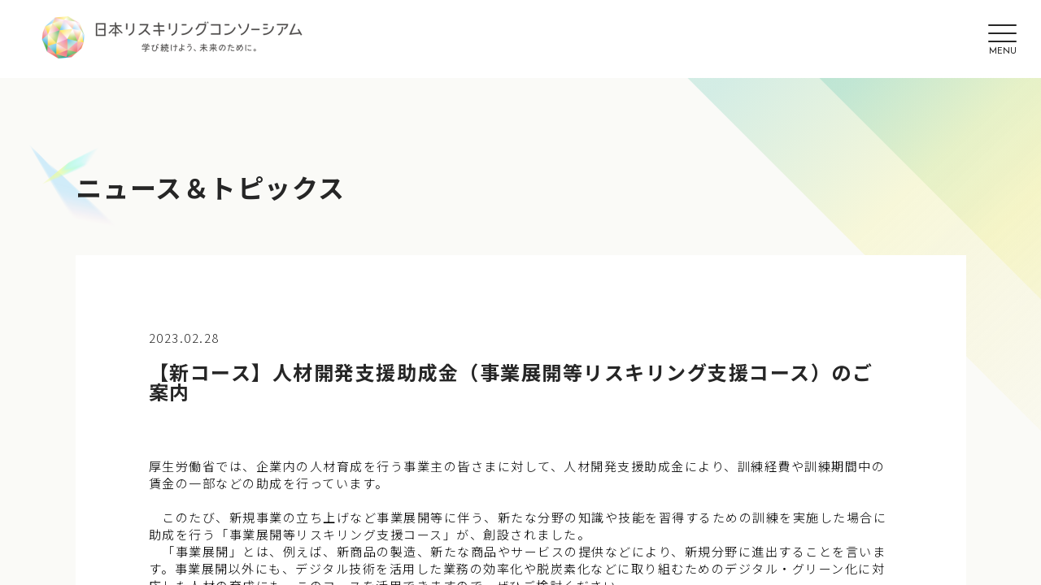

--- FILE ---
content_type: text/html; charset=UTF-8
request_url: https://japan-reskilling-consortium.jp/news/94
body_size: 16561
content:
<!doctype html>
<html lang="ja">

<head>
    <meta charset="UTF-8">
    <meta content="IE=edge" http-equiv="X-UA-Compatible">
    <meta name="viewport" content="width=device-width,initial-scale=1,viewport-fit=cover">
    <meta name="format-detection" content="telephone=no">
    <meta name="keywords" content="">
    <meta name="twitter:card" content="summary_large_image">
    <meta name="twitter:title" content="日本リスキリングコンソーシアム">
    <meta property="og:title" content="日本リスキリングコンソーシアム">
    <meta property="og:type" content="website">
    <meta property="og:url" content="https://japan-reskilling-consortium.jp">
    <meta property="og:image" content="https://japan-reskilling-consortium.jp/image/ogp/JRC_OGP.jpg?t=BB956E1">
    <meta property="og:site_name" content="日本リスキリングコンソーシアム">
    <title>【新コース】人材開発支援助成金（事業展開等リスキリング支援コース）のご案内 | 日本リスキリングコンソーシアム</title>

    <link rel="canonical" href="https://japan-reskilling-consortium.jp/news/94"/>
    <link rel="icon" type="image/png" href="https://japan-reskilling-consortium.jp/favicon.ico">

    <link rel="preconnect" href="https://fonts.googleapis.com">
    <link rel="preconnect" href="https://fonts.gstatic.com" crossorigin>
    <link rel="stylesheet" href="https://cdnjs.cloudflare.com/ajax/libs/normalize/8.0.1/normalize.min.css">
    <link rel="stylesheet" href="https://cdnjs.cloudflare.com/ajax/libs/dialog-polyfill/0.5.4/dialog-polyfill.min.css">
    <link rel="stylesheet" href="https://japan-reskilling-consortium.jp/css/layout.css">
    <link rel="stylesheet" href="https://japan-reskilling-consortium.jp/css/commons/components.css">
    <link rel="stylesheet" href="https://fonts.googleapis.com/css2?family=Noto+Sans+JP:wght@100;300;400;500;700;900&display=swap">
    <link rel="stylesheet" href="https://fonts.googleapis.com/css2?family=Josefin+Sans:wght@100;300;400;500;700;900&display=swap">
    <script src="https://cdnjs.cloudflare.com/polyfill/v3/polyfill.js?features=es6"></script>
    <script src="https://cdnjs.cloudflare.com/ajax/libs/micromodal/0.4.10/micromodal.min.js"></script>
        <link href="https://cdn.jsdelivr.net/npm/quill@2.0.0-rc.3/dist/quill.snow.css" rel="stylesheet">
    <link href="https://japan-reskilling-consortium.jp/css/pages/news.css" rel="stylesheet">
        <script type="text/javascript">
        function updateMetaViewport() {
            let landscape_match = window.matchMedia("(orientation: landscape)");
            let screen_rate = window.screen.width / window.screen.height;
            let use_landscape = screen_rate > 1.2;
            let is_landscape = landscape_match.matches && use_landscape;

            let ua = navigator.userAgent;
            let is_mobile = ua.indexOf('iPhone') > 0 || ua.indexOf('iPod') > 0 || (ua.indexOf('Android') > 0) && (ua.indexOf('Mobile') >
                0) || ua.indexOf('Windows Phone') > 0;

            let meta = document.querySelector('meta[name="viewport"]');
            if (is_mobile && !is_landscape) {
                meta.setAttribute('content', 'width=750,viewport-fit=cover');
            } else if (is_mobile && is_landscape) {
                meta.setAttribute('content', 'width=1200,viewport-fit=cover');
            } else {
                meta.setAttribute('content', 'width=device-width,initial-scale=1,viewport-fit=cover');
            }
        }

        window.addEventListener("resize", updateMetaViewport, false);
        window.addEventListener("orientationchange", updateMetaViewport, false);

        let ev = document.createEvent("UIEvent");
        ev.initEvent("resize", true, true)
        window.dispatchEvent(ev);
    </script>
    <!-- Google Tag Manager -->
    <script>(function(w,d,s,l,i){w[l]=w[l]||[];w[l].push({'gtm.start':
                new Date().getTime(),event:'gtm.js'});var f=d.getElementsByTagName(s)[0],
            j=d.createElement(s),dl=l!='dataLayer'?'&l='+l:'';j.async=true;j.src=
            'https://www.googletagmanager.com/gtm.js?id='+i+dl;f.parentNode.insertBefore(j,f);
        })(window,document,'script','dataLayer','GTM-KZGL4SK');</script>
    <!-- End Google Tag Manager -->

</head>

<body>
<!-- Google Tag Manager (noscript) -->
    <noscript><iframe src="https://www.googletagmanager.com/ns.html?id=GTM-KZGL4SK"
                      height="0" width="0" style="display:none;visibility:hidden"></iframe></noscript>
    <!-- End Google Tag Manager (noscript) -->


<main style="height: 100vh; overflow-y: scroll;">
    <header class="layout__navigation-bar">
        <a href="https://japan-reskilling-consortium.jp" class="service-logo">
            <img src="https://japan-reskilling-consortium.jp/image/header_logo.png" alt="日本リスキリングコンソーシアムロゴ">
        </a>
        <div class="service-menu">
            <button class="service-menu__button">
                <span></span>
                <span></span>
                <span></span>
                <div class="service-menu__button-label">
                    MENU
                </div>
            </button>
        </div>
        <nav class="menu ">
    <div class="menu__container">
        <div class="menu__container-content">
            <!-- left -->
                            <div class="menu-items__guest-container">
                    <ul class="menu__items guest">
                        <li><a href="https://japan-reskilling-consortium.jp" tabindex="-1"><span class="menu">TOP</span></a></li>
                    </ul>
                    <div class="menu__divider-horizontal sp-only"></div>
                    <ul class="menu__items guest">
                        <li><a href="https://japan-reskilling-consortium.jp/login" tabindex="-1"><span class="menu">ログイン</span></a></li>
                    </ul>
                    <div class="menu__divider-horizontal sp-only"></div>
                    <ul class="menu__items guest">
                        <li><a href="https://japan-reskilling-consortium.jp/register/request" tabindex="-1"><span class="menu">新規会員登録</span></a></li>
                    </ul>
                    <div class="menu__divider-horizontal sp-only"></div>
                    <ul class="menu__items guest">
                        <li><a href="https://japan-reskilling-consortium.jp/group" tabindex="-1"><span class="menu">団体会員・団体受講機能とは</span></a></li>
                    </ul>
                    <div class="menu__divider-horizontal sp-only"></div>
                    <ul class="menu__items guest">
                        <li><a href="https://japan-reskilling-consortium.jp/about" tabindex="-1"><span class="menu">コンソーシアムについて</span></a></li>
                    </ul>
                    <div class="menu__divider-horizontal sp-only"></div>
                    <ul class="menu__items guest">
                        <li><a href="https://japan-reskilling-consortium.jp/howto" tabindex="-1"><span class="menu">使い方</span></a></li>
                    </ul>
                    <div class="menu__divider-horizontal sp-only"></div>
                    <ul class="menu__items guest">
                        <li><a href="https://japan-reskilling-consortium.jp/news" tabindex="-1"><span class="menu">ニュース＆トピックス</span></a></li>
                    </ul>
                    <div class="menu__divider-horizontal sp-only"></div>
                    <ul class="menu__items guest">
                        <li><a href="https://japan-reskilling-consortium.jp/contact" tabindex="-1"><span class="menu">お問合せ</span></a></li>
                    </ul>
                </div>
                    </div>
    </div>
</nav>
    </header>

    
    <div class="main_container">
        <div class="background">
            <picture class="layout-background__top-left">
                <source srcset="/image/background/bg_top-left.png, /image/background/bg_top-left@x2.png x2">
                <source media="(max-width: 750px)" srcset="/image/background/bg_top-left.png">
                <img src="/image/background/bg_top-left.png" alt="">
            </picture>

            <picture class="layout-background__top-right">
                <!-- <source srcset="/image/background/bg_top-right03.png"/> -->
                <source media="(max-width: 750px)" srcset="/image/background/bg_top-right03.png">
                <img src="/image/background/bg_top-right03.png" alt="">
            </picture>

            <picture class="layout-background__bottom-left">
                <source srcset="/image/background/bg_bottom-left.png, /image/background/bg_bottom-left@x2.png x2">
                <source media="(max-width: 750px)" srcset="/image/background/bg_bottom-left.png">
                <img src="/image/background/bg_bottom-left.png" alt="">
            </picture>
            <picture class="layout-background__center-left-blue">
                <source srcset="/image/background/bg_center-left-blue.png, /image/background/bg_center-left-blue@x2.png x2">
                <source media="(max-width: 750px)" srcset="/image/background/bg_center-left-blue.png">
                <img src="/image/background/bg_center-left-blue.png" alt="">
            </picture>
            <picture class="layout-background__center-right">
                <source srcset="/image/background/bg_sub-header-1.png, /image/background/bg_sub-header-1@x2.png x2">
                <source media="(max-width: 750px)" srcset="/image/background/bg_sub-header-1.png">
                <img src="/image/background/bg_sub-header-1.png" alt="">
            </picture>
            <picture class="layout-background__bottom-right">
                <source srcset="/image/background/bg_bottom-right.png, /image/background/bg_bottom-right@x2.png x2">
                <source media="(max-width: 750px)" srcset="/image/background/bg_bottom-right.png">
                <img src="/image/background/bg_bottom-right.png" alt="">
            </picture>

                    </div>

        <div class="layout__container">
                <div class="title-header">
            <h1>ニュース＆トピックス</h1>
        </div>

    <div class="container news_id__container">
    <div class="news-id__content_date">2023.02.28</div>
        <div class="news-id__content_title">【新コース】人材開発支援助成金（事業展開等リスキリング支援コース）のご案内</div>
        <div class="news-id__content_body">
            <pre class="ql-container ql-snow ql-editor"><style>pre {font-family: "Noto Sans JP", sans-serif}</style>
厚生労働省では、企業内の人材育成を行う事業主の皆さまに対して、人材開発支援助成金により、訓練経費や訓練期間中の賃金の一部などの助成を行っています。

　このたび、新規事業の立ち上げなど事業展開等に伴う、新たな分野の知識や技能を習得するための訓練を実施した場合に助成を行う「事業展開等リスキリング支援コース」が、創設されました。
　「事業展開」とは、例えば、新商品の製造、新たな商品やサービスの提供などにより、新規分野に進出することを言います。事業展開以外にも、デジタル技術を活用した業務の効率化や脱炭素化などに取り組むためのデジタル・グリーン化に対応した人材の育成にも、このコースを活用できますので、ぜひご検討ください。

【詳細はこちら】
人材開発支援助成金：事業展開等リスキリング支援コース創設のご案内
<a href="https://www.mhlw.go.jp/content/11600000/001019757.pdf" target="_blank" rel="noopener">https://www.mhlw.go.jp/content/11600000/001019757.pdf</a>


【対象となる訓練】
① 既存事業にとらわれず、新規事業の立ち上げ等の事業展開に伴う人材育成を行う訓練（※）
② デジタル技術を活用した業務の効率化や脱炭素化などに取り組むため、デジタル・グリーン化に対応した人材の育成を行う訓練
※事業展開は訓練開始日から起算して、３年以内に実施する予定のものまたは６か月以内に実施したものが対象です。

【助成率・額】（　）は大企業の場合
経費助成率：75％（60％）、賃金助成額（１人１時間あたり）：960円（480円）

【１事業所１年度あたりの助成限度額】
１億円

【助成を受けるための要件など詳細】
<a href="https://www.mhlw.go.jp/stf/seisakunitsuite/bunya/koyou_roudou/koyou/kyufukin/d01-1.html" target="_blank" rel="noopener">https://www.mhlw.go.jp/stf/seisakunitsuite/bunya/koyou_roudou/koyou/kyufukin/d01-1.html</a>

【お問い合わせ先】
　各都道府県労働局の助成金担当窓口はこちら。
<a href="https://www.mhlw.go.jp/general/seido/josei/kyufukin/toiawase.html" target="_blank" rel="noopener">https://www.mhlw.go.jp/general/seido/josei/kyufukin/toiawase.html</a></pre>
        </div>
        <div class="news-id__content_actions">
            <a href="https://japan-reskilling-consortium.jp/news" class="no-border">
                <button id=""
        type=""
        class="news-id__history-back-button"
        style=""
        onclick=""
        tabindex="">
    戻る
</button>
            </a>
        </div>
</div>
        </div>
    </div>

    <nav class="bottom-navigation">
        <ul>
            <li><a href="https://japan-reskilling-consortium.jp">TOP</a></li>
            <li><a href="https://japan-reskilling-consortium.jp/terms-of-service">利用規約</a></li>
            <li><a href="https://japan-reskilling-consortium.jp/privacy-policy">プライバシーポリシー</a></li>
            <li><a href="https://japan-reskilling-consortium.jp/contact">お問合せ</a></li>
        </ul>
        <div class="copy-right">
            Japan Reskilling Consortium <br class="sp-only"/>
            日本リスキリングコンソーシアム
        </div>
    </nav>
    </main>
<script src="https://cdnjs.cloudflare.com/ajax/libs/dialog-polyfill/0.5.4/dialog-polyfill.min.js"></script>
<script>
    function isSafari() {
        let ua = window.navigator.userAgent.toLowerCase();
        return ua.indexOf('safari') !== -1 && ua.indexOf('chrome') === -1 && ua.indexOf('edge') === -1;
    }
    function removeDisabledForSubmitButton() {
        let submit_buttons = document.querySelectorAll('button[type="submit"]');
        submit_buttons.forEach(function (submit_button) {
            submit_button.disabled = false;
        });
    }

    document.addEventListener('visibilitychange', function (e) {
        const state = document.visibilityState;
        if (state === 'hidden') {
            removeDisabledForSubmitButton();
        }
    });

    if (isSafari()) {
        window.addEventListener('pagehide', () => {
            removeDisabledForSubmitButton();
        });
    }

    document.addEventListener('DOMContentLoaded', function (e) {
        const setFillHeight = () => {
            const vh = Math.max(window.innerHeight * 0.01, 7.5);
            document.documentElement.style.setProperty('--vh', `${vh}px`);
        }

        window.addEventListener('resize', setFillHeight);

        setFillHeight();//初期化

        let submit_buttons = document.querySelectorAll('button[type="submit"]');
        submit_buttons.forEach(function (submit_button) {
            submit_button.addEventListener('click', function (e) {
                submit_button.disabled = true;
                let form = submit_button.closest('form');
                form.submit();
            });
        })

        const btn = document.querySelector('.service-menu__button');
        const nav = document.querySelector('nav.menu');
        const lbl = document.querySelector('.service-menu__button-label');

        btn.addEventListener('click', function () {
            btn.classList.toggle('active');
            nav.classList.toggle('open-menu');

            let is_active = btn.classList.contains('active');
            lbl.textContent = is_active ? 'CLOSE' : 'MENU';

            let a_tags = document.querySelectorAll('nav.menu a');
            a_tags.forEach(function (v) {
                v.tabIndex = is_active ? null : -1;
            });

            let button_tags = document.querySelectorAll('nav.menu button');
            button_tags.forEach(function (v) {
                v.tabIndex = is_active ? null : -1;
            });
        });
    });
</script>
</body>
</html>


--- FILE ---
content_type: text/css
request_url: https://japan-reskilling-consortium.jp/css/layout.css
body_size: 2337
content:
@charset "UTF-8";
.relative {
  position: relative;
}

.grecaptcha-badge {
  z-index: 1 !important;
  bottom: 100px !important;
}

body {
  font-weight: 300;
  color: #262626;
  background: #FAFAF7;
  font-size: 15px;
  letter-spacing: 0.1em;
  line-height: 1.6em;
  font-family: "Noto Sans JP", sans-serif;
}
@media only screen and (max-width: 750px) {
  body {
    letter-spacing: 0;
  }
}
body h1, body h2, body h3, body h4, body h5, body h6 {
  margin: 0;
}
body h1 {
  font-size: 32px;
}
body h2 {
  font-size: 24px;
}
body h3 {
  font-size: 20px;
}
body .medium-text {
  font-size: 18px;
}
body .less-text {
  font-size: 13px;
}

.main_container {
  position: relative;
  overflow: hidden;
  box-sizing: border-box;
  width: 100%;
  min-height: calc(100vh - 96px - 96px - 180px);
  min-height: calc(var(--vh, 1vh) * 100 - 96px - 96px - 180px);
}

@media only screen and (max-width: 750px) {
  body {
    font-size: 28px;
  }
  body h1 {
    font-size: 48px;
  }
  body h2 {
    font-size: 36px;
  }
  body .less-text {
    font-size: 24px;
  }
}
.layout__navigation-bar {
  height: 96px;
  display: flex;
  align-items: center;
  justify-content: space-between;
  background: white;
  position: -webkit-sticky;
  position: sticky;
  top: 0;
  z-index: 9;
}
@media only screen and (orientation: landscape) {
  .layout__navigation-bar {
    padding-right: env(safe-area-inset-right);
    padding-left: env(safe-area-inset-left);
  }
}
@media only screen and (max-width: 750px) {
  .layout__navigation-bar {
    height: 120px;
  }
}
.layout__navigation-bar .service-logo, .layout__navigation-bar .service-logo * {
  border: none;
}
.layout__navigation-bar .service-menu {
  cursor: pointer;
  height: 37px;
  margin: 0 2em;
}
@media only screen and (max-width: 750px) {
  .layout__navigation-bar .service-menu {
    height: 55px;
    margin: 0 1em;
  }
}
.layout__navigation-bar .service-menu .service-menu__button, .layout__navigation-bar .service-menu .service-menu__button span {
  display: inline-block;
  transition: all 0.4s;
  box-sizing: border-box;
}
.layout__navigation-bar .service-menu .service-menu__button {
  position: relative;
  width: 35px;
  height: 45px;
  background: none;
  border: none;
  -webkit-appearance: none;
     -moz-appearance: none;
          appearance: none;
  cursor: pointer;
  font-family: Josefin Sans, serif;
  font-size: 10.5px;
}
@media only screen and (max-width: 750px) {
  .layout__navigation-bar .service-menu .service-menu__button {
    width: 54px;
    height: 61px;
    font-size: 16px;
  }
}
.layout__navigation-bar .service-menu .service-menu__button .service-menu__button-label {
  position: absolute;
  bottom: 5px;
  left: 1px;
  color: #262626;
}
@media only screen and (max-width: 750px) {
  .layout__navigation-bar .service-menu .service-menu__button .service-menu__button-label {
    bottom: -15px;
  }
}
.layout__navigation-bar .service-menu .service-menu__button span {
  position: absolute;
  left: 0;
  width: 100%;
  height: 2px;
  background-color: #262626;
  border-radius: 4px;
}
.layout__navigation-bar .service-menu .service-menu__button span:nth-of-type(1) {
  top: 0;
}
.layout__navigation-bar .service-menu .service-menu__button span:nth-of-type(2) {
  top: 10px;
}
@media only screen and (max-width: 750px) {
  .layout__navigation-bar .service-menu .service-menu__button span:nth-of-type(2) {
    top: 21px;
  }
}
.layout__navigation-bar .service-menu .service-menu__button span:nth-of-type(3) {
  top: 20px;
}
@media only screen and (max-width: 750px) {
  .layout__navigation-bar .service-menu .service-menu__button span:nth-of-type(3) {
    top: 42px;
  }
}
.layout__navigation-bar .service-menu .service-menu__button.active span:nth-of-type(1) {
  transform: translateY(10px) rotate(-45deg);
}
@media only screen and (max-width: 750px) {
  .layout__navigation-bar .service-menu .service-menu__button.active span:nth-of-type(1) {
    transform: translateY(21px) rotate(-45deg);
  }
}
.layout__navigation-bar .service-menu .service-menu__button.active span:nth-of-type(2) {
  opacity: 0;
}
.layout__navigation-bar .service-menu .service-menu__button.active span:nth-of-type(3) {
  transform: translateY(-10px) rotate(45deg);
}
@media only screen and (max-width: 750px) {
  .layout__navigation-bar .service-menu .service-menu__button.active span:nth-of-type(3) {
    transform: translateY(-21px) rotate(45deg);
  }
}
.layout__navigation-bar ul {
  list-style: none;
  padding: 0;
  text-align: left;
}

.layout__subtitle {
  height: 80px;
  background: linear-gradient(to right, #91CF91, #84C7DB, #9BBADE, #B2A7D1);
  padding: 0 50px;
  display: flex;
  align-items: center;
  font-weight: bold;
  color: white;
}
@media only screen and (orientation: landscape) {
  .layout__subtitle {
    padding-right: calc(50px + env(safe-area-inset-right));
    padding-left: calc(50px + env(safe-area-inset-left));
  }
}
@media only screen and (max-width: 750px) {
  .layout__subtitle {
    height: 104px;
  }
}

@media only screen and (max-width: 750px) {
  .layout__subtitle h3 {
    font-size: 30px;
  }
}

.layout__subtitle h4 {
  margin: 0;
}

.layout__navigation-bar img {
  height: 56px;
  padding: 0 50px;
  user-drag: none;
  -webkit-user-drag: none;
  -moz-user-select: none;
}
@media only screen and (max-width: 750px) {
  .layout__navigation-bar img {
    padding: 10px 50px 0;
    height: 72px;
  }
}

.layout__container {
  width: 100%;
  max-width: 1095px;
  margin: auto;
  position: relative;
  box-sizing: border-box;
}
@media only screen and (orientation: landscape) {
  .layout__container {
    padding-right: env(safe-area-inset-right);
    padding-left: env(safe-area-inset-left);
  }
}

.layout__contain {
  background-image: url("/image/step_icon.png");
  background-repeat: no-repeat;
  background-size: 100% 100%;
}

.layout__background--top-right {
  background-image: url("/n/image/background_top_right.png");
  background-size: contain;
  background-repeat: no-repeat;
}

.radio-groups {
  display: flex;
}
.radio-groups.row {
  flex-flow: row;
}
.radio-groups.column {
  flex-flow: column;
}

.radio-label {
  display: flex;
  flex-flow: column;
}

input[type=radio] {
  -moz-opacity: 0;
  opacity: 0;
  min-width: 0;
  max-width: 0;
  min-height: 0;
  max-height: 0;
}

.radio-text {
  display: flex;
  flex-flow: row;
  padding-right: 24px;
  align-items: center;
}

.radio-text:before {
  content: "";
  display: inline-block;
  outline-width: 1px;
  outline-style: solid;
  border-radius: 50%;
  width: 6px;
  height: 6px;
  padding: 12px;
  margin-right: 8px;
  background-clip: content-box;
}

input[type=radio]:not(:checked) + .radio-text:before {
  outline-color: #EDEDED;
}

input[type=radio]:checked + .radio-text:before {
  outline-color: #EDEDED;
  background-color: #262626;
}

input[type=radio]:focus + .radio-text:before {
  outline-color: #275DC4;
  outline-width: 2px;
}

dialog[open] {
  display: flex;
  padding: 0;
}

dialog::-webkit-backdrop {
  background: #000000;
  opacity: 0.7;
}

dialog::backdrop {
  background: #000000;
  opacity: 0.7;
}

dialog + .backdrop {
  background: #000000;
  opacity: 0.7;
}

nav.bottom-navigation {
  display: flex;
  align-items: center;
  background: #262626;
  color: #808080;
  padding: 24px 47px;
  font-size: 12px;
}
@media only screen and (max-width: 750px) {
  nav.bottom-navigation {
    flex-flow: column;
    font-size: 22px;
    padding: 50px 57px 52px;
  }
}
nav.bottom-navigation .copy-right {
  text-align: center;
}
nav.bottom-navigation ul {
  flex: 1;
  padding: 0;
}
nav.bottom-navigation li {
  display: inline-block;
}
nav.bottom-navigation li > a {
  border: none;
}
nav.bottom-navigation li:not(:first-child)::before {
  content: "｜";
}

.background .layout-background__top-left > * {
  height: 100%;
}
.background .layout-background__top-left {
  position: absolute;
  z-index: 0;
  height: 104px;
  top: 81px;
  left: calc(50% - 547px - 58px);
}
@media only screen and (max-width: 750px) {
  .background .layout-background__top-left {
    top: 94px;
    left: 0;
    height: 152px;
  }
}
.background .layout-background__top-right {
  position: absolute;
  z-index: 0;
  height: 718px;
  top: 0;
  left: calc(50% + 205px);
}
@media only screen and (max-width: 750px) {
  .background .layout-background__top-right {
    left: 336px;
  }
}
.background .layout-background__bottom-left {
  position: absolute;
  z-index: 0;
  height: 718px;
  bottom: 0;
  right: calc(50% + 26px);
}
.background .layout-background__bottom-right {
  position: absolute;
  z-index: 0;
  height: 718px;
  bottom: 0;
  left: calc(50% + 26px);
}
.background .layout-background__center-right {
  position: absolute;
  z-index: 0;
  height: 880px;
  top: 2020px;
  left: calc(50% + 250px);
}
.background .layout-background__center-right2 {
  position: absolute;
  z-index: 0;
  height: 880px;
  top: 3690px;
  left: calc(50% + 250px);
}
.background .layout-background__center-left-blue {
  position: absolute;
  z-index: 0;
  height: 880px;
  top: 1595px;
  left: calc(50% + -1675px);
}
.background .layout-background__center-left {
  position: absolute;
  z-index: 0;
  height: 880px;
  top: 3023px;
  left: calc(50% + -1675px);
}
.background .layout-background__sub-header-1 {
  position: absolute;
  z-index: 0;
  height: 90px;
  top: 465px;
  left: calc(50% - 162px);
}
.background .layout-background__sub-header-2 {
  position: absolute;
  z-index: 0;
  height: 133px;
  bottom: 915px;
  left: calc(50% - 110px);
}
.background .layout-background__sub-header-3 {
  position: absolute;
  z-index: 0;
  height: 90px;
  top: 2800px;
  left: calc(50% - -110px);
}


/* sp */
@media only screen and (max-width: 750px) {
  .background .layout-background__center-right {
    position: absolute;
    z-index: 0;
    height: 880px;
    top: 6390px;
    left: 545px;
  }
  .background .layout-background__center-right2 {
    position: absolute;
    z-index: 0;
    height: 880px;
    top: 10330px;
    left: 545px;
  }
  .background .layout-background__center-left-blue {
    position: absolute;
    z-index: 0;
    height: 880px;
    top: 6223px;
    left: calc(50% + -1160px);
  }
  .background .layout-background__center-left {
    position: absolute;
    z-index: 0;
    height: 880px;
    top: 9883px;
    left: -880px;
  }
  .background .layout-background__sub-header-1 {
    position: absolute;
    z-index: 0;
    height: 90px;
    top: 1000px;
    left: calc(50% - -182px);
  }
  .background .layout-background__sub-header-2 {
    position: absolute;
    z-index: 0;
    height: 133px;
    bottom: 2015px;
    left: calc(50% - -170px);
  }
  .background .layout-background__sub-header-3 {
    position: absolute;
    z-index: 0;
    height: 90px;
    top: 2588px;
    left: calc(50% - -150px);
  }
}

.modal-overlay {
  align-items: center;
  background: rgba(0, 0, 0, 0.6);
  bottom: 0;
  display: flex;
  justify-content: center;
  left: 0;
  position: fixed;
  right: 0;
  top: 0;
  z-index: 100;
}

.modal-container {
  background-color: #fff;
  box-sizing: border-box;
  max-height: calc(100vh - 100px);
  overflow-y: auto;
}

.modal-header {
  align-items: center;
  display: flex;
  justify-content: space-between;
}

.modal-close {
  background: transparent;
  border: 0;
}

.modal-header .modal-close::before {
  content: "✕";
}

.modal-content {
  line-height: 1.5;
  margin-bottom: 2rem;
  margin-top: 2rem;
}

.modal-open {
  display: block;
  margin: 100px auto;
}

.box01 {
  background-color: #ccc;
  height: 200px;
  margin: 0 auto;
  width: 80%;
}

.box02 {
  background-color: #ccc;
  height: 200px;
  margin: 0 auto;
  width: 80%;
}

@-webkit-keyframes mmfadeIn {
  from {
    opacity: 0;
  }
  to {
    opacity: 1;
  }
}

@keyframes mmfadeIn {
  from {
    opacity: 0;
  }
  to {
    opacity: 1;
  }
}
@-webkit-keyframes mmfadeOut {
  from {
    opacity: 1;
  }
  to {
    opacity: 0;
  }
}
@keyframes mmfadeOut {
  from {
    opacity: 1;
  }
  to {
    opacity: 0;
  }
}
@-webkit-keyframes mmslideIn {
  from {
    transform: translateY(15%);
  }
  to {
    transform: translateY(0);
  }
}
@keyframes mmslideIn {
  from {
    transform: translateY(15%);
  }
  to {
    transform: translateY(0);
  }
}
@-webkit-keyframes mmslideOut {
  from {
    transform: translateY(0);
  }
  to {
    transform: translateY(-10%);
  }
}
@keyframes mmslideOut {
  from {
    transform: translateY(0);
  }
  to {
    transform: translateY(-10%);
  }
}
.micromodal-slide {
  display: none;
}

.micromodal-slide.is-open {
  display: block;
}

.micromodal-slide[aria-hidden=false] .modal-overlay {
  -webkit-animation: mmfadeIn 0.3s cubic-bezier(0, 0, 0.2, 1);
          animation: mmfadeIn 0.3s cubic-bezier(0, 0, 0.2, 1);
}

.micromodal-slide[aria-hidden=false] .modal-container {
  -webkit-animation: mmslideIn 0.3s cubic-bezier(0, 0, 0.2, 1);
          animation: mmslideIn 0.3s cubic-bezier(0, 0, 0.2, 1);
}

.micromodal-slide[aria-hidden=true] .modal-overlay {
  -webkit-animation: mmfadeOut 0.3s cubic-bezier(0, 0, 0.2, 1);
          animation: mmfadeOut 0.3s cubic-bezier(0, 0, 0.2, 1);
}

.micromodal-slide[aria-hidden=true] .modal-container {
  -webkit-animation: mmslideOut 0.3s cubic-bezier(0, 0, 0.2, 1);
          animation: mmslideOut 0.3s cubic-bezier(0, 0, 0.2, 1);
}

.micromodal-slide .modal-container,
.micromodal-slide .modal-overlay {
  will-change: transform;
}

.attendance__memory{
	padding-left: 0;
	padding-right: 0;
}

--- FILE ---
content_type: text/css
request_url: https://japan-reskilling-consortium.jp/css/commons/components.css
body_size: 2311
content:
/**
 |--------------------------------------------------
 | title
 |--------------------------------------------------
 **/
 .container {
  padding: 50px 90px;
  background: white;
  margin: 0 0 8px 0;
}
@media only screen and (max-width: 750px) {
  .container {
    padding: 50px 44px;
  }
}

/**
 |--------------------------------------------------
 | title
 |--------------------------------------------------
 **/
.common-title__required {
  color: #F27862;
}
@media only screen and (max-width: 750px) {
  .common-title__required {
    font-size: 24px;
  }
}

.title-header {
  padding: 110px 0 0;
  margin-bottom: 60px;
}
.title-header h1 {
  font-weight: bold;
  line-height: 48px;
}
@media only screen and (max-width: 750px) {
  .title-header h1 {
    line-height: 72px;
  }
}
@media only screen and (max-width: 750px) {
  .title-header {
    padding: 135px 40px 0;
    margin-bottom: 107px;
  }
}
.title-header .title-header__description {
  letter-spacing: 0.07em;
  margin-top: 36px;
  font-size: 18px;
  line-height: 36px;
}
@media only screen and (max-width: 750px) {
  .title-header .title-header__description {
    margin-top: 60px;
    font-size: 32px;
    line-height: 64px;
    letter-spacing: 0.05em;
  }
}

/**
 |--------------------------------------------------
 | button
 |--------------------------------------------------
 **/
button {
  display: flex;
  align-items: center;
  justify-content: center;
  text-align: center;
  cursor: pointer;
  border: none;
}
button.medium {
  width: 348px;
  height: 56px;
  font-size: 18px;
}
button.radius, button.radius.medium {
  border-radius: 28px;
}
@media only screen and (max-width: 750px) {
  button.medium {
    max-width: 662px;
    height: 104px;
    font-size: 30px;
  }
  button.radius, button.radius.medium {
    border-radius: 52px;
  }
}

/**
 |--------------------------------------------------
 | title
 |--------------------------------------------------
 **/
.head-border {
  display: flex;
  align-items: center;
  width: 100%;
  font-weight: bold;
  text-align: center;
}
.head-border:before, .head-border:after {
  content: "";
  height: 2px;
  flex-grow: 1;
}
.head-border:before {
  margin-right: 1em;
}
.head-border:after {
  margin-left: 1em;
}

/**
 |--------------------------------------------------
 | title
 |--------------------------------------------------
 **/
a {
  color: #999999;
  border-bottom: solid 1.5px #999999;
  text-decoration: none;
}

.news-id__content_body a {
    color: #999999;
    text-decoration: underline;
    text-underline-offset: 0.25em;
    text-decoration-thickness: 1.5px;
    border-bottom: none;
}

a.sp-only, br.sp-only, div.sp-only, span.sp-only, section.sp-only {
  display: none;
}
@media only screen and (max-width: 750px) {
  a.sp-only, br.sp-only, div.sp-only, span.sp-only, section.sp-only {
    display: inherit;
  }
}
a.pc-only, br.pc-only, div.pc-only, span.pc-only, section.pc-only {
  display: inherit;
}
@media only screen and (max-width: 750px) {
  a.pc-only, br.pc-only, div.pc-only, span.pc-only, section.pc-only {
    display: none;
  }
}

a.no-border {
  border: none;
}

input {
  font-size: 16px;
}
@media only screen and (max-width: 750px) {
  input {
    font-size: 32px;
  }
}
input.form-fields {
  padding: 0 12px;
  height: 40px;
  background: #FAFAFA;
  border: solid 1px #EDEDED;
}
@media only screen and (max-width: 750px) {
  input.form-fields {
    height: 72px;
  }
}
input::-moz-placeholder {
  opacity: 40%;
}
input:-ms-input-placeholder {
  opacity: 40%;
}
input::placeholder {
  opacity: 40%;
}

select {
  color: #262626;
}
select.form-fields {
  padding: 0 12px;
  height: 40px;
  background: #FAFAFA;
  border: solid 1px #EDEDED;
}
@media only screen and (max-width: 750px) {
  select.form-fields {
    height: 72px;
  }
}

textarea.form-fields {
  padding: 27px;
  background: #FAFAFA;
  border: solid 1px #EDEDED;
  line-height: 2em;
  resize: vertical;
  box-sizing: border-box;
  height: 312px;
}
@media only screen and (max-width: 750px) {
  textarea.form-fields {
    height: 942px;
  }
}
textarea::-moz-placeholder {
  opacity: 40%;
}
textarea:-ms-input-placeholder {
  opacity: 40%;
}
textarea::placeholder {
  opacity: 40%;
}

.form-field-group {
  display: flex;
  flex-flow: row;
}
@media only screen and (max-width: 750px) {
  .form-field-group {
    flex-flow: column;
  }
}
.form-field-group .form-field-group__label {
  width: 200px;
  padding-right: 16px;
  padding-bottom: 0;
  text-align: right;
  letter-spacing: 0;
}
@media only screen and (max-width: 750px) {
  .form-field-group .form-field-group__label {
    width: 100%;
    padding-right: 18px;
    padding-bottom: 18px;
    text-align: left;
  }
}
.form-field-group .form-field-group__label.wide {
  width: 250px;
}
@media only screen and (max-width: 750px) {
  .form-field-group .form-field-group__label.wide {
    width: 100%;
  }
}
.form-field-group .form-field-group__label label {
  display: block;
  padding-top: 9px;
  font-weight: bold;
}
.form-field-group .form-field-group__label label > .required {
  color: #F27862;
}
.form-field-group .form-field-group__content {
  width: auto;
  flex: 1;
}

.form-check-group label {
  display: flex;
  align-items: center;
  justify-content: center;
  font-size: 15px;
}
.form-check-group label > input[type=checkbox] {
  width: 27px;
  height: 27px;
  margin-right: 13px;
}
@media only screen and (max-width: 750px) {
  .form-check-group label > input[type=checkbox] {
    width: 36px;
    height: 36px;
    margin-right: 16px;
  }
}
.form-check-group label > .text {
  padding-bottom: 2px;
}
@media only screen and (max-width: 750px) {
  .form-check-group label > .text {
    padding-bottom: 4px;
  }
}
@media only screen and (max-width: 750px) {
  .form-check-group label {
    font-size: 29px;
  }
}

.form-field-error {
  width: 100%;
  color: #F27862;
  line-height: 13px;
  font-size: 13px;
  min-height: 13px;
  padding: 10px 0 17px;
  word-break: break-all;
}
@media only screen and (max-width: 750px) {
  .form-field-error {
    line-height: 24px;
    font-size: 24px;
    min-height: 0;
    padding: 16px 0 48px;
  }
}
.form-field-error.slim {
  padding: 8px 0 0;
}

.form-field-confirm {
  display: flex;
  flex-flow: row;
  width: 920px;
  min-height: 55px;
}
@media only screen and (max-width: 750px) {
  .form-field-confirm {
    width: 100%;
    flex-flow: column;
    min-height: 147px;
    gap: 18px;
  }
}
@media only screen and (max-width: 750px) and (max-width: 750px) {
  .form-field-confirm {
    min-height: initial;
  }
}
.form-field-confirm .form-field-confirm__label {
  display: flex;
  justify-content: end;
  width: 210px;
  font-weight: bold;
  font-size: 18px;
  align-items: center;
  padding-right: 24px;
}
@media only screen and (max-width: 750px) {
  .form-field-confirm .form-field-confirm__label {
    flex: none;
    justify-content: start;
    width: 100%;
    font-size: 28px;
    padding-right: 0;
  }
}
.form-field-confirm .form-field-confirm__label-container {
  text-align: end;
}
.form-field-confirm .form-field-confirm__label-required {
  color: #F27862;
  width: 13px;
}
@media only screen and (max-width: 750px) {
  .form-field-confirm .form-field-confirm__label-required {
    width: 16px;
    margin-right: 18px;
  }
}
.form-field-confirm .form-field-confirm__value {
  display: flex;
  align-items: center;
  flex: 1;
  width: 100%;
  height: 100%;
  min-height: 55px;
  border-left: solid 1px rgba(112, 112, 112, 0.2980392157);
  overflow-wrap: anywhere;
}
@media only screen and (max-width: 750px) {
  .form-field-confirm .form-field-confirm__value {
    align-items: start;
    width: 100%;
    border-left: none;
    min-height: 24px;
    margin-bottom: 36px;
  }
}
.form-field-confirm .form-field-confirm__value > .text {
  word-break: break-all;
  padding-left: 24px;
}
@media only screen and (max-width: 750px) {
  .form-field-confirm .form-field-confirm__value > .text {
    padding-left: 31px;
  }
}

.common-message__container {
  display: flex;
  flex-flow: column;
  justify-content: center;
  text-align: center;
}
.common-message__container .common-message__title {
  font-weight: bold;
  font-size: 24px;
  margin: 40px 0;
  text-align: center;
}
@media only screen and (max-width: 750px) {
  .common-message__container .common-message__title {
    margin: 0 0 64px;
    font-size: min(36px, 5vw);
  }
}
@media only screen and (max-height: 450px) {
  .common-message__container .common-message__title {
    margin: 0 0 18px;
    font-size: min(36px, 2.5vw);
  }
}
.common-message__container .common-message__description {
  font-weight: bold;
  font-size: 15px;
  letter-spacing: 0.05rem;
  line-height: 1.75em;
  text-align: center;
}
@media only screen and (max-width: 750px) {
  .common-message__container .common-message__description {
    font-size: min(28px, 3.88vw);
    letter-spacing: 0;
    line-height: min(60px, 6vw);
  }
}
@media only screen and (max-height: 450px) {
  .common-message__container .common-message__description {
    margin: 0 0 24px;
    font-size: min(22px, 1.75vw);
    line-height: min(46px, 3vw);
  }
}
.common-message__container .common-message__description .warning {
  font-weight: normal;
  margin-top: 28px;
}

.common-spacer {
  margin: 12px 0;
}

.common-step {
  display: flex;
}
.common-step .common-step__step {
  display: flex;
  align-items: center;
  justify-content: center;
  background: #262626;
  color: white;
  font-weight: bold;
  width: 72px;
  height: 25px;
}
@media only screen and (max-width: 750px) {
  .common-step .common-step__step {
    width: 102px;
    height: 128px;
  }
}
.common-step .common-step__description {
  flex: 1;
  display: flex;
  align-items: center;
  padding-left: 21px;
}
@media only screen and (max-width: 750px) {
  .common-step .common-step__description {
    font-size: 26px;
  }
}

.common-step-next {
  padding: 7px 27px;
}
@media only screen and (max-width: 750px) {
  .common-step-next {
    padding: 19px 32px;
  }
}
.common-step-next .common-step-next__arrow {
  width: 0;
  height: 0;
  border-style: solid;
  border-width: 10px 9px 0 9px;
  border-color: #262626 transparent transparent transparent;
}
@media only screen and (max-width: 750px) {
  .common-step-next .common-step-next__arrow {
    border-width: 20px 18px 0 18px;
  }
}

.pagination-container {
  display: flex;
}

ul.pagination {
  display: inline-block;
  padding: 0;
  margin: 0 auto;
}
ul.pagination li {
  display: inline;
}
ul.pagination li * {
  color: black;
  float: left;
  padding: 8px 16px;
  border: none;
}
ul.pagination li img {
  width: 7px;
  height: 12px;
}
@media only screen and (max-width: 750px) {
  ul.pagination li img {
    width: 16px;
    height: 28px;
  }
}

.layout__navigation-bar > nav.menu {
  display: flex;
  position: absolute;
  z-index: 1;
  top: 96px;
  right: 0;
  overflow-x: hidden;
  text-align: center;
  transition: 0.5s;
  background: #F7F7F7;
  flex-flow: column;
  width: 0;
  height: calc(100vh - 96px);
}
@media only screen and (max-width: 750px) {
  .layout__navigation-bar > nav.menu {
    top: 120px;
    width: 100vw;
    height: 0;
  }
}
.layout__navigation-bar > nav.menu.auth.open-menu {
  width: 600px;
}
@media only screen and (max-width: 750px) {
  .layout__navigation-bar > nav.menu.auth.open-menu {
    width: 100vw;
  }
}
.layout__navigation-bar > nav.menu.open-menu {
  width: 400px;
  box-sizing: border-box;
}
@media only screen and (max-width: 750px) {
  .layout__navigation-bar > nav.menu.open-menu {
    width: 100vw;
    height: calc(100vh - 120px);
  }
}
.layout__navigation-bar > nav.menu .menu__container {
  position: relative;
  width: 100%;
}
@media only screen and (max-width: 750px) {
  .layout__navigation-bar > nav.menu .menu__container {
    width: calc(100vw - 88px);
  }
}
.layout__navigation-bar > nav.menu .menu__container-content {
  position: absolute;
  display: flex;
  width: 100%;
  padding: 82px 63px;
  box-sizing: border-box;
}
@media only screen and (max-width: 750px) {
  .layout__navigation-bar > nav.menu .menu__container-content {
    padding: 62px 44px 136px;
    flex-flow: column;
  }
}
.layout__navigation-bar > nav.menu .menu__container-content > .menu-items__guest-container {
  min-width: 300px;
}
.layout__navigation-bar > nav.menu .menu__container-content > .left-area {
  min-width: 260px;
}
.layout__navigation-bar > nav.menu .menu__container-content > .right-area {
  min-width: 214px;
  margin-top: 39px;
  padding-left: 40px;
  border-left: solid 1px #E6E6E6;
}
@media only screen and (max-width: 750px) {
  .layout__navigation-bar > nav.menu .menu__container-content > .right-area {
    margin-top: 0;
    padding-left: 0;
    border-left: none;
  }
}
.layout__navigation-bar > nav.menu .menu__container-content .menu__group-us-pc {
  margin-top: 39px;
}
.layout__navigation-bar > nav.menu ul.menu__items {
  margin: 0;
}
.layout__navigation-bar > nav.menu ul.menu__items > li > * {
  display: flex;
  border: none;
  padding: 0.5em 0;
}
.layout__navigation-bar > nav.menu ul.menu__items.guest > li > * {
  padding: 1em 0;
  color: #262626 !important;
}
@media only screen and (max-width: 750px) {
  .layout__navigation-bar > nav.menu ul.menu__items.guest > li > * {
    padding: 0.5em 0;
  }
}
.layout__navigation-bar > nav.menu .menu__divider-horizontal {
  width: 100%;
  border-bottom: solid 1px #E6E6E6;
  margin: 21.4px 0;
}
.layout__navigation-bar > nav.menu .menu__logout-button-margin {
  margin: unset;
}
@media only screen and (max-width: 750px) {
  .layout__navigation-bar > nav.menu .menu__logout-button-margin {
    margin: 0 auto;
  }
}
.layout__navigation-bar > nav.menu .menu__logout-button {
  width: 139px;
  height: 34px;
  border-radius: 17px;
  color: #777777;
  background: none;
  border: solid 1px #CCCCCC;
  font-size: 15px;
  cursor: pointer;
}
@media only screen and (max-width: 750px) {
  .layout__navigation-bar > nav.menu .menu__logout-button {
    width: 438px;
    height: 80px;
    border-radius: 40px;
    font-size: 28px;
  }
}

/**
 |--------------------------------------------------
 | text
 |--------------------------------------------------
 **/
.text__required {
  color: #F27862;
}


--- FILE ---
content_type: text/css
request_url: https://japan-reskilling-consortium.jp/css/pages/news.css
body_size: 755
content:
.news__container {
  color: #262626;
  padding: 90px;
}
@media only screen and (max-width: 750px) {
  .news__container {
    padding: 112px 44px 136px;
  }
}

.news__divider {
  width: 100%;
  border-bottom: solid 1px #E6E6E6;
  margin: 24px 0;
}
@media only screen and (max-width: 750px) {
  .news__divider {
    margin: 60px 0;
  }
}
.news__divider.no-margin {
  margin: 0;
}

.news-list-item__container {
  display: flex;
  flex-flow: row;
  padding: 20px 0;
}
@media only screen and (max-width: 750px) {
  .news-list-item__container {
    flex-flow: column;
    padding: 32px 0;
  }
}
.news-list-item__container .news-list-item__date {
  display: flex;
  align-items: center;
  width: 95px;
  letter-spacing: 0;
}
@media only screen and (max-width: 750px) {
  .news-list-item__container .news-list-item__date {
    font-size: 28px;
  }
}
@media only screen and (max-width: 750px) {
  .news-list-item__container .news-list-item__link {
    font-size: 28px;
  }
}

.news__pagination {
  margin-top: 96px;
}
.news__pagination .pagination {
  display: flex;
  justify-content: center;
}
.news__pagination .pagination a {
  padding: 15px 27px;
  text-decoration: none;
  border: none;
  font-size: 18px;
  transition: background-color 0.3s;
}
@media only screen and (max-width: 750px) {
  .news__pagination .pagination a {
    font-size: 34px;
  }
}
.news__pagination .pagination img {
  width: 7px;
  height: 12px;
}
@media only screen and (max-width: 750px) {
  .news__pagination .pagination img {
    width: 16px;
    height: 28px;
  }
}
.news__pagination .pagination a.active {
  color: #262626 !important;
  font-weight: bold;
}
.news__pagination .pagination a:hover:not(.active) {
  background-color: #ddd;
}

.news_id__container {
  color: #262626;
  padding: 90px;
}
@media only screen and (max-width: 750px) {
  .news_id__container {
    padding: 122px 44px 136px;
  }
}
.news_id__container .news-id__content_date {
  font-size: 15px;
}
@media only screen and (max-width: 750px) {
  .news_id__container .news-id__content_date {
    font-size: 28px;
  }
}
.news_id__container .news-id__content_title {
  margin: 18px 0 48px;
  font-size: 24px;
  font-weight: bold;
}
@media only screen and (max-width: 750px) {
  .news_id__container .news-id__content_title {
    font-size: 36px;
    margin: 18px 0 80px;
  }
}
.news_id__container .news-id__content_body {
  font-size: 15px;
}
@media only screen and (max-width: 750px) {
  .news_id__container .news-id__content_body {
    font-size: 30px;
  }
}
.news_id__container .news-id__content_body pre {
    all: initial;
    display: block;
    white-space: pre-wrap;
    font-family: "Noto Sans JP", sans-serif;
    font-size: 15px;
    font-weight: 300;
    letter-spacing: 1.5px;
    margin: 1em 0;
}
.news_id__container .news-id__content_body pre blockquote {
    border-left: 4px solid #ccc;
    margin-bottom: 5px;
    margin-top: 5px;
    padding-left: 16px;
}
.news_id__container .news-id__content_body pre h1,
.news_id__container .news-id__content_body pre h2,
.news_id__container .news-id__content_body pre h3,
.news_id__container .news-id__content_body pre h4,
.news_id__container .news-id__content_body pre h5,
.news_id__container .news-id__content_body pre h6 {
    margin-bottom: 0.5em;
}
.news_id__container .news-id__content_body pre p {
    line-height: 1.6em;
}
@media only screen and (max-width: 750px) {
    .news_id__container .news-id__content_body pre p {
        line-height: 2.8em;
        letter-spacing: 0;
    }
}
.news_id__container .news-id__content_actions {
  margin-top: 72px;
  justify-content: center;
}
.news_id__container .news-id__history-back-button {
  color: #262626;
  background: #FFFFFF;
  border: solid 1px #E6E6E6;
  margin: 0 auto;
  width: 198px;
  height: 56px;
  border-radius: 28px;
}
@media only screen and (max-width: 750px) {
  .news_id__container .news-id__history-back-button {
    width: 100%;
    height: 80px;
    border-radius: 40px;
    margin: 0 auto;
    font-size: 28px;
  }
}
.ql-snow a {
    color: #999999;
    text-decoration: underline;
    text-underline-offset: 0.25em;
    text-decoration-thickness: 1.5px;
}
.ql-snow u {
    text-decoration: underline;
    text-underline-offset: 0.25em;
    text-decoration-thickness: 1.5px;
}
.ql-snow img {
    max-width: 100%;
}
.ql-snow * {
    word-wrap: break-word;
}
@media only screen and (max-width: 750px) {
    .news_id__container .news-id__content_body pre {
        font-size: 28px;
    }
    .news_id__container .news-id__content_body pre p {
        line-height: 1.5em;
    }
}


--- FILE ---
content_type: text/javascript; charset=UTF-8
request_url: https://cdnjs.cloudflare.com/polyfill/v3/polyfill.js?features=es6
body_size: 56862
content:
/*
 * Polyfill service v3.111.0
 * For detailed credits and licence information see https://cdnjs.cloudflare.com/polyfill.
 * 
 * Features requested: es6
 * 
 * - ArrayBuffer, License: MIT
 * - Object.defineProperty, License: CC0
 * - Function.prototype.name, License: MIT
 * - Number.Epsilon, License: MIT
 * - Number.MAX_SAFE_INTEGER, License: MIT
 * - Number.MIN_SAFE_INTEGER, License: MIT
 * - _ESAbstract.ArrayCreate, License: CC0
 * - _ESAbstract.Call, License: CC0
 * - _ESAbstract.CreateDataProperty, License: CC0
 * - _ESAbstract.CreateDataPropertyOrThrow, License: CC0
 * - _ESAbstract.CreateMethodProperty, License: CC0
 * - Math.acosh, License: CC0
 * - Math.asinh, License: CC0
 * - Math.atanh, License: CC0
 * - Math.cbrt, License: CC0
 * - Math.cosh, License: CC0
 * - Math.expm1, License: CC0
 * - Math.fround, License: CC0
 * - Math.hypot, License: CC0
 * - Math.log10, License: CC0
 * - Math.log1p, License: CC0
 * - Math.log2, License: CC0
 * - Math.sign, License: CC0
 * - Math.sinh, License: CC0
 * - Math.tanh, License: CC0
 * - Math.trunc, License: CC0
 * - Object.freeze, License: CC0
 * - Object.getPrototypeOf, License: CC0
 * - Object.keys, License: MIT
 * - _ESAbstract.Get, License: CC0
 * - _ESAbstract.HasOwnProperty, License: CC0
 * - _ESAbstract.HasProperty, License: CC0
 * - _ESAbstract.IsArray, License: CC0
 * - Array.isArray, License: CC0
 * - _ESAbstract.IsCallable, License: CC0
 * - Function.prototype.bind, License: MIT
 * - _ESAbstract.RequireObjectCoercible, License: CC0
 * - _ESAbstract.SameValueNonNumber, License: CC0
 * - _ESAbstract.ToBoolean, License: CC0
 * - _ESAbstract.ToNumber, License: CC0
 * - _ESAbstract.ToObject, License: CC0
 * - _ESAbstract.GetV, License: CC0
 * - _ESAbstract.GetMethod, License: CC0
 * - _ESAbstract.ToUint32, License: CC0
 * - Math.clz32, License: CC0
 * - Math.imul, License: CC0
 * - _ESAbstract.Type, License: CC0
 * - Number.isFinite, License: MIT
 * - Number.isNaN, License: MIT
 * - Object.isExtensible, License: CC0
 * - Object.seal, License: MIT
 * - RegExp.prototype.flags, License: MIT
 * - _ESAbstract.CreateIterResultObject, License: CC0
 * - _ESAbstract.GetPrototypeFromConstructor, License: CC0
 * - _ESAbstract.IsConstructor, License: CC0
 * - _ESAbstract.IsRegExp, License: CC0
 * - _ESAbstract.IteratorClose, License: CC0
 * - _ESAbstract.IteratorComplete, License: CC0
 * - _ESAbstract.IteratorNext, License: CC0
 * - _ESAbstract.IteratorStep, License: CC0
 * - _ESAbstract.IteratorValue, License: CC0
 * - _ESAbstract.OrdinaryToPrimitive, License: CC0
 * - _ESAbstract.SameValue, License: CC0
 * - Object.is, License: CC0
 * - _ESAbstract.SameValueZero, License: CC0
 * - _ESAbstract.ToInteger, License: CC0
 * - Array.prototype.copyWithin, License: MIT
 * - Number.isInteger, License: MIT
 * - Number.isSafeInteger, License: MIT
 * - _ESAbstract.ToLength, License: CC0
 * - _ESAbstract.ToPrimitive, License: CC0
 * - _ESAbstract.ToString, License: CC0
 * - Array.prototype.fill, License: CC0
 * - Array.prototype.find, License: CC0
 * - Array.prototype.findIndex, License: CC0
 * - Array.prototype.forEach, License: CC0
 * - Array.prototype.includes, License: MIT
 * - Array.prototype.indexOf, License: CC0
 * - Object.getOwnPropertyNames, License: CC0
 * - String.prototype.endsWith, License: CC0
 * - String.prototype.includes, License: CC0
 * - String.prototype.repeat, License: CC0
 * - String.prototype.startsWith, License: CC0
 * - _ESAbstract.ToPropertyKey, License: CC0
 * - Object.getOwnPropertyDescriptor, License: CC0
 * - Object.assign, License: CC0
 * - Object.defineProperties, License: CC0
 * - Object.create, License: CC0
 * - _ESAbstract.OrdinaryCreateFromConstructor, License: CC0
 * - _ESAbstract.Construct, License: CC0
 * - Array.of, License: CC0
 * - _ESAbstract.ArraySpeciesCreate, License: CC0
 * - Array.prototype.filter, License: CC0
 * - Array.prototype.map, License: CC0
 * - Array.prototype.sort, License: MIT
 * - Object.setPrototypeOf, License: MIT
 * - Symbol, License: MIT
 * - Symbol.hasInstance, License: MIT
 * - Symbol.isConcatSpreadable, License: MIT
 * - Symbol.iterator, License: MIT
 * - _ESAbstract.GetIterator, License: CC0
 * - Symbol.match, License: MIT
 * - Symbol.replace, License: MIT
 * - Symbol.search, License: MIT
 * - Symbol.species, License: MIT
 * - Map, License: CC0
 * - Set, License: CC0
 * - Array.from, License: CC0
 * - Symbol.split, License: MIT
 * - Symbol.toPrimitive, License: MIT
 * - Symbol.toStringTag, License: MIT
 * - Promise, License: MIT
 * - Symbol.unscopables, License: MIT
 * - WeakMap, License: MIT
 * - WeakSet, License: MIT
 * - _ESAbstract.TrimString, License: CC0
 * - String.prototype.trim, License: CC0
 * - Number.parseFloat, License: MIT
 * - Number.parseInt, License: MIT
 * - _ESAbstract.UTF16Decode, License: CC0
 * - String.prototype.codePointAt, License: MIT
 * - _ESAbstract.UTF16Encoding, License: CC0
 * - String.fromCodePoint, License: MIT
 * - _Iterator, License: MIT
 * - _ArrayIterator, License: MIT
 * - Array.prototype.entries, License: CC0
 * - Array.prototype.keys, License: CC0
 * - Array.prototype.values, License: MIT
 * - Array.prototype.@@iterator, License: CC0
 * - _StringIterator, License: MIT
 * - String.prototype.@@iterator, License: CC0
*/

(function(self, undefined) {

// ArrayBuffer
/*
 Copyright (c) 2010, Linden Research, Inc.
 Copyright (c) 2014, Joshua Bell

 Permission is hereby granted, free of charge, to any person obtaining a copy
 of this software and associated documentation files (the "Software"), to deal
 in the Software without restriction, including without limitation the rights
 to use, copy, modify, merge, publish, distribute, sublicense, and/or sell
 copies of the Software, and to permit persons to whom the Software is
 furnished to do so, subject to the following conditions:

 The above copyright notice and this permission notice shall be included in
 all copies or substantial portions of the Software.

 THE SOFTWARE IS PROVIDED "AS IS", WITHOUT WARRANTY OF ANY KIND, EXPRESS OR
 IMPLIED, INCLUDING BUT NOT LIMITED TO THE WARRANTIES OF MERCHANTABILITY,
 FITNESS FOR A PARTICULAR PURPOSE AND NONINFRINGEMENT. IN NO EVENT SHALL THE
 AUTHORS OR COPYRIGHT HOLDERS BE LIABLE FOR ANY CLAIM, DAMAGES OR OTHER
 LIABILITY, WHETHER IN AN ACTION OF CONTRACT, TORT OR OTHERWISE, ARISING FROM,
 OUT OF OR IN CONNECTION WITH THE SOFTWARE OR THE USE OR OTHER DEALINGS IN
 THE SOFTWARE.
 $/LicenseInfo$
 */

// Original can be found at:
//   https://bitbucket.org/lindenlab/llsd
// Modifications by Joshua Bell inexorabletash@gmail.com
//   https://github.com/inexorabletash/polyfill

// ES3/ES5 implementation of the Krhonos Typed Array Specification
//   Ref: http://www.khronos.org/registry/typedarray/specs/latest/
//   Date: 2011-02-01
//
// Variations:
//  * Allows typed_array.get/set() as alias for subscripts (typed_array[])
//  * Gradually migrating structure from Khronos spec to ES2015 spec
//
// Caveats:
//  * Beyond 10000 or so entries, polyfilled array accessors (ta[0],
//    etc) become memory-prohibitive, so array creation will fail. Set
//    self.TYPED_ARRAY_POLYFILL_NO_ARRAY_ACCESSORS=true to disable
//    creation of accessors. Your code will need to use the
//    non-standard get()/set() instead, and will need to add those to
//    native arrays for interop.
(function(global) {
  'use strict';
  var undefined = (void 0); // Paranoia

  // Beyond this value, index getters/setters (i.e. array[0], array[1]) are so slow to
  // create, and consume so much memory, that the browser appears frozen.
  var MAX_ARRAY_LENGTH = 1e5;

  // Approximations of internal ECMAScript conversion functions
  function Type(v) {
    switch(typeof v) {
    case 'undefined': return 'undefined';
    case 'boolean': return 'boolean';
    case 'number': return 'number';
    case 'string': return 'string';
    default: return v === null ? 'null' : 'object';
    }
  }

  // Class returns internal [[Class]] property, used to avoid cross-frame instanceof issues:
  function Class(v) { return Object.prototype.toString.call(v).replace(/^\[object *|\]$/g, ''); }
  function IsCallable(o) { return typeof o === 'function'; }
  function ToObject(v) {
    if (v === null || v === undefined) throw TypeError();
    return Object(v);
  }
  function ToInt32(v) { return v >> 0; }
  function ToUint32(v) { return v >>> 0; }

  // Snapshot intrinsics
  var LN2 = Math.LN2,
      abs = Math.abs,
      floor = Math.floor,
      log = Math.log,
      max = Math.max,
      min = Math.min,
      pow = Math.pow,
      round = Math.round;

  // emulate ES5 getter/setter API using legacy APIs
  // http://blogs.msdn.com/b/ie/archive/2010/09/07/transitioning-existing-code-to-the-es5-getter-setter-apis.aspx
  // (second clause tests for Object.defineProperty() in IE<9 that only supports extending DOM prototypes, but
  // note that IE<9 does not support __defineGetter__ or __defineSetter__ so it just renders the method harmless)

  (function() {
    var orig = Object.defineProperty;
    var dom_only = !(function(){try{return Object.defineProperty({},'x',{});}catch(_){return false;}}());

    if (!orig || dom_only) {
      Object.defineProperty = function (o, prop, desc) {
        // In IE8 try built-in implementation for defining properties on DOM prototypes.
        if (orig)
          try { return orig(o, prop, desc); } catch (_) {}
        if (o !== Object(o))
          throw TypeError('Object.defineProperty called on non-object');
        if (Object.prototype.__defineGetter__ && ('get' in desc))
          Object.prototype.__defineGetter__.call(o, prop, desc.get);
        if (Object.prototype.__defineSetter__ && ('set' in desc))
          Object.prototype.__defineSetter__.call(o, prop, desc.set);
        if ('value' in desc)
          o[prop] = desc.value;
        return o;
      };
    }
  }());

  // ES5: Make obj[index] an alias for obj._getter(index)/obj._setter(index, value)
  // for index in 0 ... obj.length
  function makeArrayAccessors(obj) {
    if ('TYPED_ARRAY_POLYFILL_NO_ARRAY_ACCESSORS' in global)
      return;

    if (obj.length > MAX_ARRAY_LENGTH) throw RangeError('Array too large for polyfill');

    function makeArrayAccessor(index) {
      try {
        Object.defineProperty(obj, index, {
          'get': function() { return obj._getter(index); },
          'set': function(v) { obj._setter(index, v); },
          enumerable: true,
          configurable: false
        });
      } catch (_){ }
    }

    var i;
    for (i = 0; i < obj.length; i += 1) {
      makeArrayAccessor(i);
    }
  }

  // Internal conversion functions:
  //    pack<Type>()   - take a number (interpreted as Type), output a byte array
  //    unpack<Type>() - take a byte array, output a Type-like number

  function as_signed(value, bits) { var s = 32 - bits; return (value << s) >> s; }
  function as_unsigned(value, bits) { var s = 32 - bits; return (value << s) >>> s; }

  function packI8(n) { return [n & 0xff]; }
  function unpackI8(bytes) { return as_signed(bytes[0], 8); }

  function packU8(n) { return [n & 0xff]; }
  function unpackU8(bytes) { return as_unsigned(bytes[0], 8); }

  function packU8Clamped(n) { n = round(Number(n)); return [n < 0 ? 0 : n > 0xff ? 0xff : n & 0xff]; }

  function packI16(n) { return [n & 0xff, (n >> 8) & 0xff]; }
  function unpackI16(bytes) { return as_signed(bytes[1] << 8 | bytes[0], 16); }

  function packU16(n) { return [n & 0xff, (n >> 8) & 0xff]; }
  function unpackU16(bytes) { return as_unsigned(bytes[1] << 8 | bytes[0], 16); }

  function packI32(n) { return [n & 0xff, (n >> 8) & 0xff, (n >> 16) & 0xff, (n >> 24) & 0xff]; }
  function unpackI32(bytes) { return as_signed(bytes[3] << 24 | bytes[2] << 16 | bytes[1] << 8 | bytes[0], 32); }

  function packU32(n) { return [n & 0xff, (n >> 8) & 0xff, (n >> 16) & 0xff, (n >> 24) & 0xff]; }
  function unpackU32(bytes) { return as_unsigned(bytes[3] << 24 | bytes[2] << 16 | bytes[1] << 8 | bytes[0], 32); }

  function packIEEE754(v, ebits, fbits) {

    var bias = (1 << (ebits - 1)) - 1;

    function roundToEven(n) {
      var w = floor(n), f = n - w;
      if (f < 0.5)
        return w;
      if (f > 0.5)
        return w + 1;
      return w % 2 ? w + 1 : w;
    }

    // Compute sign, exponent, fraction
    var s, e, f;
    if (v !== v) {
      // NaN
      // http://dev.w3.org/2006/webapi/WebIDL/#es-type-mapping
      e = (1 << ebits) - 1; f = pow(2, fbits - 1); s = 0;
    } else if (v === Infinity || v === -Infinity) {
      e = (1 << ebits) - 1; f = 0; s = (v < 0) ? 1 : 0;
    } else if (v === 0) {
      e = 0; f = 0; s = (1 / v === -Infinity) ? 1 : 0;
    } else {
      s = v < 0;
      v = abs(v);

      if (v >= pow(2, 1 - bias)) {
        // Normalized
        e = min(floor(log(v) / LN2), 1023);
        var significand = v / pow(2, e);
        if (significand < 1) {
          e -= 1;
          significand *= 2;
        }
        if (significand >= 2) {
          e += 1;
          significand /= 2;
        }
        var d = pow(2, fbits);
        f = roundToEven(significand * d) - d;
        e += bias;
        if (f / d >= 1) {
          e += 1;
          f = 0;
        }
        if (e > 2 * bias) {
          // Overflow
          e = (1 << ebits) - 1;
          f = 0;
        }
      } else {
        // Denormalized
        e = 0;
        f = roundToEven(v / pow(2, 1 - bias - fbits));
      }
    }

    // Pack sign, exponent, fraction
    var bits = [], i;
    for (i = fbits; i; i -= 1) { bits.push(f % 2 ? 1 : 0); f = floor(f / 2); }
    for (i = ebits; i; i -= 1) { bits.push(e % 2 ? 1 : 0); e = floor(e / 2); }
    bits.push(s ? 1 : 0);
    bits.reverse();
    var str = bits.join('');

    // Bits to bytes
    var bytes = [];
    while (str.length) {
      bytes.unshift(parseInt(str.substring(0, 8), 2));
      str = str.substring(8);
    }
    return bytes;
  }

  function unpackIEEE754(bytes, ebits, fbits) {
    // Bytes to bits
    var bits = [], i, j, b, str,
        bias, s, e, f;

    for (i = 0; i < bytes.length; ++i) {
      b = bytes[i];
      for (j = 8; j; j -= 1) {
        bits.push(b % 2 ? 1 : 0); b = b >> 1;
      }
    }
    bits.reverse();
    str = bits.join('');

    // Unpack sign, exponent, fraction
    bias = (1 << (ebits - 1)) - 1;
    s = parseInt(str.substring(0, 1), 2) ? -1 : 1;
    e = parseInt(str.substring(1, 1 + ebits), 2);
    f = parseInt(str.substring(1 + ebits), 2);

    // Produce number
    if (e === (1 << ebits) - 1) {
      return f !== 0 ? NaN : s * Infinity;
    } else if (e > 0) {
      // Normalized
      return s * pow(2, e - bias) * (1 + f / pow(2, fbits));
    } else if (f !== 0) {
      // Denormalized
      return s * pow(2, -(bias - 1)) * (f / pow(2, fbits));
    } else {
      return s < 0 ? -0 : 0;
    }
  }

  function unpackF64(b) { return unpackIEEE754(b, 11, 52); }
  function packF64(v) { return packIEEE754(v, 11, 52); }
  function unpackF32(b) { return unpackIEEE754(b, 8, 23); }
  function packF32(v) { return packIEEE754(v, 8, 23); }

  //
  // 3 The ArrayBuffer Type
  //

  (function() {

    function ArrayBuffer(length) {
      length = ToInt32(length);
      if (length < 0) throw RangeError('ArrayBuffer size is not a small enough positive integer.');
      Object.defineProperty(this, 'byteLength', {value: length});
      Object.defineProperty(this, '_bytes', {value: Array(length)});

      for (var i = 0; i < length; i += 1)
        this._bytes[i] = 0;
    }

    global.ArrayBuffer = global.ArrayBuffer || ArrayBuffer;

    //
    // 5 The Typed Array View Types
    //

    function $TypedArray$() {

      // %TypedArray% ( length )
      if (!arguments.length || typeof arguments[0] !== 'object') {
        return (function(length) {
          length = ToInt32(length);
          if (length < 0) throw RangeError('length is not a small enough positive integer.');
          Object.defineProperty(this, 'length', {value: length});
          Object.defineProperty(this, 'byteLength', {value: length * this.BYTES_PER_ELEMENT});
          Object.defineProperty(this, 'buffer', {value: new ArrayBuffer(this.byteLength)});
          Object.defineProperty(this, 'byteOffset', {value: 0});

         }).apply(this, arguments);
      }

      // %TypedArray% ( typedArray )
      if (arguments.length >= 1 &&
          Type(arguments[0]) === 'object' &&
          arguments[0] instanceof $TypedArray$) {
        return (function(typedArray){
          if (this.constructor !== typedArray.constructor) throw TypeError();

          var byteLength = typedArray.length * this.BYTES_PER_ELEMENT;
          Object.defineProperty(this, 'buffer', {value: new ArrayBuffer(byteLength)});
          Object.defineProperty(this, 'byteLength', {value: byteLength});
          Object.defineProperty(this, 'byteOffset', {value: 0});
          Object.defineProperty(this, 'length', {value: typedArray.length});

          for (var i = 0; i < this.length; i += 1)
            this._setter(i, typedArray._getter(i));

        }).apply(this, arguments);
      }

      // %TypedArray% ( array )
      if (arguments.length >= 1 &&
          Type(arguments[0]) === 'object' &&
          !(arguments[0] instanceof $TypedArray$) &&
          !(arguments[0] instanceof ArrayBuffer || Class(arguments[0]) === 'ArrayBuffer')) {
        return (function(array) {

          var byteLength = array.length * this.BYTES_PER_ELEMENT;
          Object.defineProperty(this, 'buffer', {value: new ArrayBuffer(byteLength)});
          Object.defineProperty(this, 'byteLength', {value: byteLength});
          Object.defineProperty(this, 'byteOffset', {value: 0});
          Object.defineProperty(this, 'length', {value: array.length});

          for (var i = 0; i < this.length; i += 1) {
            var s = array[i];
            this._setter(i, Number(s));
          }
        }).apply(this, arguments);
      }

      // %TypedArray% ( buffer, byteOffset=0, length=undefined )
      if (arguments.length >= 1 &&
          Type(arguments[0]) === 'object' &&
          (arguments[0] instanceof ArrayBuffer || Class(arguments[0]) === 'ArrayBuffer')) {
        return (function(buffer, byteOffset, length) {

          byteOffset = ToUint32(byteOffset);
          if (byteOffset > buffer.byteLength)
            throw RangeError('byteOffset out of range');

          // The given byteOffset must be a multiple of the element
          // size of the specific type, otherwise an exception is raised.
          if (byteOffset % this.BYTES_PER_ELEMENT)
            throw RangeError('buffer length minus the byteOffset is not a multiple of the element size.');

          if (length === undefined) {
            var byteLength = buffer.byteLength - byteOffset;
            if (byteLength % this.BYTES_PER_ELEMENT)
              throw RangeError('length of buffer minus byteOffset not a multiple of the element size');
            length = byteLength / this.BYTES_PER_ELEMENT;

          } else {
            length = ToUint32(length);
            byteLength = length * this.BYTES_PER_ELEMENT;
          }

          if ((byteOffset + byteLength) > buffer.byteLength)
            throw RangeError('byteOffset and length reference an area beyond the end of the buffer');

          Object.defineProperty(this, 'buffer', {value: buffer});
          Object.defineProperty(this, 'byteLength', {value: byteLength});
          Object.defineProperty(this, 'byteOffset', {value: byteOffset});
          Object.defineProperty(this, 'length', {value: length});

        }).apply(this, arguments);
      }

      // %TypedArray% ( all other argument combinations )
      throw TypeError();
    }

    // Properties of the %TypedArray Instrinsic Object

    // %TypedArray%.from ( source , mapfn=undefined, thisArg=undefined )
    Object.defineProperty($TypedArray$, 'from', {value: function(iterable) {
      return new this(iterable);
    }});

    // %TypedArray%.of ( ...items )
    Object.defineProperty($TypedArray$, 'of', {value: function(/*...items*/) {
      return new this(arguments);
    }});

    // %TypedArray%.prototype
    var $TypedArrayPrototype$ = {};
    $TypedArray$.prototype = $TypedArrayPrototype$;

    // WebIDL: getter type (unsigned long index);
    Object.defineProperty($TypedArray$.prototype, '_getter', {value: function(index) {
      if (arguments.length < 1) throw SyntaxError('Not enough arguments');

      index = ToUint32(index);
      if (index >= this.length)
        return undefined;

      var bytes = [], i, o;
      for (i = 0, o = this.byteOffset + index * this.BYTES_PER_ELEMENT;
           i < this.BYTES_PER_ELEMENT;
           i += 1, o += 1) {
        bytes.push(this.buffer._bytes[o]);
      }
      return this._unpack(bytes);
    }});

    // NONSTANDARD: convenience alias for getter: type get(unsigned long index);
    Object.defineProperty($TypedArray$.prototype, 'get', {value: $TypedArray$.prototype._getter});

    // WebIDL: setter void (unsigned long index, type value);
    Object.defineProperty($TypedArray$.prototype, '_setter', {value: function(index, value) {
      if (arguments.length < 2) throw SyntaxError('Not enough arguments');

      index = ToUint32(index);
      if (index >= this.length)
        return;

      var bytes = this._pack(value), i, o;
      for (i = 0, o = this.byteOffset + index * this.BYTES_PER_ELEMENT;
           i < this.BYTES_PER_ELEMENT;
           i += 1, o += 1) {
        this.buffer._bytes[o] = bytes[i];
      }
    }});

    // get %TypedArray%.prototype.buffer
    // get %TypedArray%.prototype.byteLength
    // get %TypedArray%.prototype.byteOffset
    // -- applied directly to the object in the constructor

    // %TypedArray%.prototype.constructor
    Object.defineProperty($TypedArray$.prototype, 'constructor', {value: $TypedArray$});

    // %TypedArray%.prototype.copyWithin (target, start, end = this.length )
    Object.defineProperty($TypedArray$.prototype, 'copyWithin', {value: function(target, start) {
      var end = arguments[2];

      var o = ToObject(this);
      var lenVal = o.length;
      var len = ToUint32(lenVal);
      len = max(len, 0);
      var relativeTarget = ToInt32(target);
      var to;
      if (relativeTarget < 0)
        to = max(len + relativeTarget, 0);
      else
        to = min(relativeTarget, len);
      var relativeStart = ToInt32(start);
      var from;
      if (relativeStart < 0)
        from = max(len + relativeStart, 0);
      else
        from = min(relativeStart, len);
      var relativeEnd;
      if (end === undefined)
        relativeEnd = len;
      else
        relativeEnd = ToInt32(end);
      var final;
      if (relativeEnd < 0)
        final = max(len + relativeEnd, 0);
      else
        final = min(relativeEnd, len);
      var count = min(final - from, len - to);
      var direction;
      if (from < to && to < from + count) {
        direction = -1;
        from = from + count - 1;
        to = to + count - 1;
      } else {
        direction = 1;
      }
      while (count > 0) {
        o._setter(to, o._getter(from));
        from = from + direction;
        to = to + direction;
        count = count - 1;
      }
      return o;
    }});

    // %TypedArray%.prototype.entries ( )
    // -- defined in es6.js to shim browsers w/ native TypedArrays

    // %TypedArray%.prototype.every ( callbackfn, thisArg = undefined )
    Object.defineProperty($TypedArray$.prototype, 'every', {value: function(callbackfn) {
      if (this === undefined || this === null) throw TypeError();
      var t = Object(this);
      var len = ToUint32(t.length);
      if (!IsCallable(callbackfn)) throw TypeError();
      var thisArg = arguments[1];
      for (var i = 0; i < len; i++) {
        if (!callbackfn.call(thisArg, t._getter(i), i, t))
          return false;
      }
      return true;
    }});

    // %TypedArray%.prototype.fill (value, start = 0, end = this.length )
    Object.defineProperty($TypedArray$.prototype, 'fill', {value: function(value) {
      var start = arguments[1],
          end = arguments[2];

      var o = ToObject(this);
      var lenVal = o.length;
      var len = ToUint32(lenVal);
      len = max(len, 0);
      var relativeStart = ToInt32(start);
      var k;
      if (relativeStart < 0)
        k = max((len + relativeStart), 0);
      else
        k = min(relativeStart, len);
      var relativeEnd;
      if (end === undefined)
        relativeEnd = len;
      else
        relativeEnd = ToInt32(end);
      var final;
      if (relativeEnd < 0)
        final = max((len + relativeEnd), 0);
      else
        final = min(relativeEnd, len);
      while (k < final) {
        o._setter(k, value);
        k += 1;
      }
      return o;
    }});

    // %TypedArray%.prototype.filter ( callbackfn, thisArg = undefined )
    Object.defineProperty($TypedArray$.prototype, 'filter', {value: function(callbackfn) {
      if (this === undefined || this === null) throw TypeError();
      var t = Object(this);
      var len = ToUint32(t.length);
      if (!IsCallable(callbackfn)) throw TypeError();
      var res = [];
      var thisp = arguments[1];
      for (var i = 0; i < len; i++) {
        var val = t._getter(i); // in case fun mutates this
        if (callbackfn.call(thisp, val, i, t))
          res.push(val);
      }
      return new this.constructor(res);
    }});

    // %TypedArray%.prototype.find (predicate, thisArg = undefined)
    Object.defineProperty($TypedArray$.prototype, 'find', {value: function(predicate) {
      var o = ToObject(this);
      var lenValue = o.length;
      var len = ToUint32(lenValue);
      if (!IsCallable(predicate)) throw TypeError();
      var t = arguments.length > 1 ? arguments[1] : undefined;
      var k = 0;
      while (k < len) {
        var kValue = o._getter(k);
        var testResult = predicate.call(t, kValue, k, o);
        if (Boolean(testResult))
          return kValue;
        ++k;
      }
      return undefined;
    }});

    // %TypedArray%.prototype.findIndex ( predicate, thisArg = undefined )
    Object.defineProperty($TypedArray$.prototype, 'findIndex', {value: function(predicate) {
      var o = ToObject(this);
      var lenValue = o.length;
      var len = ToUint32(lenValue);
      if (!IsCallable(predicate)) throw TypeError();
      var t = arguments.length > 1 ? arguments[1] : undefined;
      var k = 0;
      while (k < len) {
        var kValue = o._getter(k);
        var testResult = predicate.call(t, kValue, k, o);
        if (Boolean(testResult))
          return k;
        ++k;
      }
      return -1;
    }});

    // %TypedArray%.prototype.forEach ( callbackfn, thisArg = undefined )
    Object.defineProperty($TypedArray$.prototype, 'forEach', {value: function(callbackfn) {
      if (this === undefined || this === null) throw TypeError();
      var t = Object(this);
      var len = ToUint32(t.length);
      if (!IsCallable(callbackfn)) throw TypeError();
      var thisp = arguments[1];
      for (var i = 0; i < len; i++)
        callbackfn.call(thisp, t._getter(i), i, t);
    }});

    // %TypedArray%.prototype.indexOf (searchElement, fromIndex = 0 )
    Object.defineProperty($TypedArray$.prototype, 'indexOf', {value: function(searchElement) {
      if (this === undefined || this === null) throw TypeError();
      var t = Object(this);
      var len = ToUint32(t.length);
      if (len === 0) return -1;
      var n = 0;
      if (arguments.length > 0) {
        n = Number(arguments[1]);
        if (n !== n) {
          n = 0;
        } else if (n !== 0 && n !== (1 / 0) && n !== -(1 / 0)) {
          n = (n > 0 || -1) * floor(abs(n));
        }
      }
      if (n >= len) return -1;
      var k = n >= 0 ? n : max(len - abs(n), 0);
      for (; k < len; k++) {
        if (t._getter(k) === searchElement) {
          return k;
        }
      }
      return -1;
    }});

    // %TypedArray%.prototype.join ( separator )
    Object.defineProperty($TypedArray$.prototype, 'join', {value: function(separator) {
      if (this === undefined || this === null) throw TypeError();
      var t = Object(this);
      var len = ToUint32(t.length);
      var tmp = Array(len);
      for (var i = 0; i < len; ++i)
        tmp[i] = t._getter(i);
      return tmp.join(separator === undefined ? ',' : separator); // Hack for IE7
    }});

    // %TypedArray%.prototype.keys ( )
    // -- defined in es6.js to shim browsers w/ native TypedArrays

    // %TypedArray%.prototype.lastIndexOf ( searchElement, fromIndex = this.length-1 )
    Object.defineProperty($TypedArray$.prototype, 'lastIndexOf', {value: function(searchElement) {
      if (this === undefined || this === null) throw TypeError();
      var t = Object(this);
      var len = ToUint32(t.length);
      if (len === 0) return -1;
      var n = len;
      if (arguments.length > 1) {
        n = Number(arguments[1]);
        if (n !== n) {
          n = 0;
        } else if (n !== 0 && n !== (1 / 0) && n !== -(1 / 0)) {
          n = (n > 0 || -1) * floor(abs(n));
        }
      }
      var k = n >= 0 ? min(n, len - 1) : len - abs(n);
      for (; k >= 0; k--) {
        if (t._getter(k) === searchElement)
          return k;
      }
      return -1;
    }});

    // get %TypedArray%.prototype.length
    // -- applied directly to the object in the constructor

    // %TypedArray%.prototype.map ( callbackfn, thisArg = undefined )
    Object.defineProperty($TypedArray$.prototype, 'map', {value: function(callbackfn) {
      if (this === undefined || this === null) throw TypeError();
      var t = Object(this);
      var len = ToUint32(t.length);
      if (!IsCallable(callbackfn)) throw TypeError();
      var res = []; res.length = len;
      var thisp = arguments[1];
      for (var i = 0; i < len; i++)
        res[i] = callbackfn.call(thisp, t._getter(i), i, t);
      return new this.constructor(res);
    }});

    // %TypedArray%.prototype.reduce ( callbackfn [, initialValue] )
    Object.defineProperty($TypedArray$.prototype, 'reduce', {value: function(callbackfn) {
      if (this === undefined || this === null) throw TypeError();
      var t = Object(this);
      var len = ToUint32(t.length);
      if (!IsCallable(callbackfn)) throw TypeError();
      // no value to return if no initial value and an empty array
      if (len === 0 && arguments.length === 1) throw TypeError();
      var k = 0;
      var accumulator;
      if (arguments.length >= 2) {
        accumulator = arguments[1];
      } else {
        accumulator = t._getter(k++);
      }
      while (k < len) {
        accumulator = callbackfn.call(undefined, accumulator, t._getter(k), k, t);
        k++;
      }
      return accumulator;
    }});

    // %TypedArray%.prototype.reduceRight ( callbackfn [, initialValue] )
    Object.defineProperty($TypedArray$.prototype, 'reduceRight', {value: function(callbackfn) {
      if (this === undefined || this === null) throw TypeError();
      var t = Object(this);
      var len = ToUint32(t.length);
      if (!IsCallable(callbackfn)) throw TypeError();
      // no value to return if no initial value, empty array
      if (len === 0 && arguments.length === 1) throw TypeError();
      var k = len - 1;
      var accumulator;
      if (arguments.length >= 2) {
        accumulator = arguments[1];
      } else {
        accumulator = t._getter(k--);
      }
      while (k >= 0) {
        accumulator = callbackfn.call(undefined, accumulator, t._getter(k), k, t);
        k--;
      }
      return accumulator;
    }});

    // %TypedArray%.prototype.reverse ( )
    Object.defineProperty($TypedArray$.prototype, 'reverse', {value: function() {
      if (this === undefined || this === null) throw TypeError();
      var t = Object(this);
      var len = ToUint32(t.length);
      var half = floor(len / 2);
      for (var i = 0, j = len - 1; i < half; ++i, --j) {
        var tmp = t._getter(i);
        t._setter(i, t._getter(j));
        t._setter(j, tmp);
      }
      return t;
    }});

    // %TypedArray%.prototype.set(array, offset = 0 )
    // %TypedArray%.prototype.set(typedArray, offset = 0 )
    // WebIDL: void set(TypedArray array, optional unsigned long offset);
    // WebIDL: void set(sequence<type> array, optional unsigned long offset);
    Object.defineProperty($TypedArray$.prototype, 'set', {value: function(index, value) {
      if (arguments.length < 1) throw SyntaxError('Not enough arguments');
      var array, sequence, offset, len,
          i, s, d,
          byteOffset, byteLength, tmp;

      if (typeof arguments[0] === 'object' && arguments[0].constructor === this.constructor) {
        // void set(TypedArray array, optional unsigned long offset);
        array = arguments[0];
        offset = ToUint32(arguments[1]);

        if (offset + array.length > this.length) {
          throw RangeError('Offset plus length of array is out of range');
        }

        byteOffset = this.byteOffset + offset * this.BYTES_PER_ELEMENT;
        byteLength = array.length * this.BYTES_PER_ELEMENT;

        if (array.buffer === this.buffer) {
          tmp = [];
          for (i = 0, s = array.byteOffset; i < byteLength; i += 1, s += 1) {
            tmp[i] = array.buffer._bytes[s];
          }
          for (i = 0, d = byteOffset; i < byteLength; i += 1, d += 1) {
            this.buffer._bytes[d] = tmp[i];
          }
        } else {
          for (i = 0, s = array.byteOffset, d = byteOffset;
               i < byteLength; i += 1, s += 1, d += 1) {
            this.buffer._bytes[d] = array.buffer._bytes[s];
          }
        }
      } else if (typeof arguments[0] === 'object' && typeof arguments[0].length !== 'undefined') {
        // void set(sequence<type> array, optional unsigned long offset);
        sequence = arguments[0];
        len = ToUint32(sequence.length);
        offset = ToUint32(arguments[1]);

        if (offset + len > this.length) {
          throw RangeError('Offset plus length of array is out of range');
        }

        for (i = 0; i < len; i += 1) {
          s = sequence[i];
          this._setter(offset + i, Number(s));
        }
      } else {
        throw TypeError('Unexpected argument type(s)');
      }
    }});

    // %TypedArray%.prototype.slice ( start, end )
    Object.defineProperty($TypedArray$.prototype, 'slice', {value: function(start, end) {
      var o = ToObject(this);
      var lenVal = o.length;
      var len = ToUint32(lenVal);
      var relativeStart = ToInt32(start);
      var k = (relativeStart < 0) ? max(len + relativeStart, 0) : min(relativeStart, len);
      var relativeEnd = (end === undefined) ? len : ToInt32(end);
      var final = (relativeEnd < 0) ? max(len + relativeEnd, 0) : min(relativeEnd, len);
      var count = final - k;
      var c = o.constructor;
      var a = new c(count);
      var n = 0;
      while (k < final) {
        var kValue = o._getter(k);
        a._setter(n, kValue);
        ++k;
        ++n;
      }
      return a;
    }});

    // %TypedArray%.prototype.some ( callbackfn, thisArg = undefined )
    Object.defineProperty($TypedArray$.prototype, 'some', {value: function(callbackfn) {
      if (this === undefined || this === null) throw TypeError();
      var t = Object(this);
      var len = ToUint32(t.length);
      if (!IsCallable(callbackfn)) throw TypeError();
      var thisp = arguments[1];
      for (var i = 0; i < len; i++) {
        if (callbackfn.call(thisp, t._getter(i), i, t)) {
          return true;
        }
      }
      return false;
    }});

    // %TypedArray%.prototype.sort ( comparefn )
    Object.defineProperty($TypedArray$.prototype, 'sort', {value: function(comparefn) {
      if (this === undefined || this === null) throw TypeError();
      var t = Object(this);
      var len = ToUint32(t.length);
      var tmp = Array(len);
      for (var i = 0; i < len; ++i)
        tmp[i] = t._getter(i);
      function sortCompare(x, y) {
        if (x !== x && y !== y) return +0;
        if (x !== x) return 1;
        if (y !== y) return -1;
        if (comparefn !== undefined) {
          return comparefn(x, y);
        }
        if (x < y) return -1;
        if (x > y) return 1;
        return +0;
      }
      tmp.sort(sortCompare);
      for (i = 0; i < len; ++i)
        t._setter(i, tmp[i]);
      return t;
    }});

    // %TypedArray%.prototype.subarray(begin = 0, end = this.length )
    // WebIDL: TypedArray subarray(long begin, optional long end);
    Object.defineProperty($TypedArray$.prototype, 'subarray', {value: function(start, end) {
      function clamp(v, min, max) { return v < min ? min : v > max ? max : v; }

      start = ToInt32(start);
      end = ToInt32(end);

      if (arguments.length < 1) { start = 0; }
      if (arguments.length < 2) { end = this.length; }

      if (start < 0) { start = this.length + start; }
      if (end < 0) { end = this.length + end; }

      start = clamp(start, 0, this.length);
      end = clamp(end, 0, this.length);

      var len = end - start;
      if (len < 0) {
        len = 0;
      }

      return new this.constructor(
        this.buffer, this.byteOffset + start * this.BYTES_PER_ELEMENT, len);
    }});

    // %TypedArray%.prototype.toLocaleString ( )
    // %TypedArray%.prototype.toString ( )
    // %TypedArray%.prototype.values ( )
    // %TypedArray%.prototype [ @@iterator ] ( )
    // get %TypedArray%.prototype [ @@toStringTag ]
    // -- defined in es6.js to shim browsers w/ native TypedArrays

    function makeTypedArray(elementSize, pack, unpack) {
      // Each TypedArray type requires a distinct constructor instance with
      // identical logic, which this produces.
      var TypedArray = function() {
        Object.defineProperty(this, 'constructor', {value: TypedArray});
        $TypedArray$.apply(this, arguments);
        makeArrayAccessors(this);
      };
      if ('__proto__' in TypedArray) {
        TypedArray.__proto__ = $TypedArray$;
      } else {
        TypedArray.from = $TypedArray$.from;
        TypedArray.of = $TypedArray$.of;
      }

      TypedArray.BYTES_PER_ELEMENT = elementSize;

      var TypedArrayPrototype = function() {};
      TypedArrayPrototype.prototype = $TypedArrayPrototype$;

      TypedArray.prototype = new TypedArrayPrototype();

      Object.defineProperty(TypedArray.prototype, 'BYTES_PER_ELEMENT', {value: elementSize});
      Object.defineProperty(TypedArray.prototype, '_pack', {value: pack});
      Object.defineProperty(TypedArray.prototype, '_unpack', {value: unpack});

      return TypedArray;
    }

    var Int8Array = makeTypedArray(1, packI8, unpackI8);
    var Uint8Array = makeTypedArray(1, packU8, unpackU8);
    var Uint8ClampedArray = makeTypedArray(1, packU8Clamped, unpackU8);
    var Int16Array = makeTypedArray(2, packI16, unpackI16);
    var Uint16Array = makeTypedArray(2, packU16, unpackU16);
    var Int32Array = makeTypedArray(4, packI32, unpackI32);
    var Uint32Array = makeTypedArray(4, packU32, unpackU32);
    var Float32Array = makeTypedArray(4, packF32, unpackF32);
    var Float64Array = makeTypedArray(8, packF64, unpackF64);

    global.Int8Array = global.Int8Array || Int8Array;
    global.Uint8Array = global.Uint8Array || Uint8Array;
    global.Uint8ClampedArray = global.Uint8ClampedArray || Uint8ClampedArray;
    global.Int16Array = global.Int16Array || Int16Array;
    global.Uint16Array = global.Uint16Array || Uint16Array;
    global.Int32Array = global.Int32Array || Int32Array;
    global.Uint32Array = global.Uint32Array || Uint32Array;
    global.Float32Array = global.Float32Array || Float32Array;
    global.Float64Array = global.Float64Array || Float64Array;
  }());

  //
  // 6 The DataView View Type
  //

  (function() {
    function r(array, index) {
      return IsCallable(array.get) ? array.get(index) : array[index];
    }

    var IS_BIG_ENDIAN = (function() {
      var u16array = new Uint16Array([0x1234]),
          u8array = new Uint8Array(u16array.buffer);
      return r(u8array, 0) === 0x12;
    }());

    // DataView(buffer, byteOffset=0, byteLength=undefined)
    // WebIDL: Constructor(ArrayBuffer buffer,
    //                     optional unsigned long byteOffset,
    //                     optional unsigned long byteLength)
    function DataView(buffer, byteOffset, byteLength) {
      if (!(buffer instanceof ArrayBuffer || Class(buffer) === 'ArrayBuffer')) throw TypeError();

      byteOffset = ToUint32(byteOffset);
      if (byteOffset > buffer.byteLength)
        throw RangeError('byteOffset out of range');

      if (byteLength === undefined)
        byteLength = buffer.byteLength - byteOffset;
      else
        byteLength = ToUint32(byteLength);

      if ((byteOffset + byteLength) > buffer.byteLength)
        throw RangeError('byteOffset and length reference an area beyond the end of the buffer');

      Object.defineProperty(this, 'buffer', {value: buffer});
      Object.defineProperty(this, 'byteLength', {value: byteLength});
      Object.defineProperty(this, 'byteOffset', {value: byteOffset});
    };

    // get DataView.prototype.buffer
    // get DataView.prototype.byteLength
    // get DataView.prototype.byteOffset
    // -- applied directly to instances by the constructor

    function makeGetter(arrayType) {
      return function GetViewValue(byteOffset, littleEndian) {
        byteOffset = ToUint32(byteOffset);

        if (byteOffset + arrayType.BYTES_PER_ELEMENT > this.byteLength)
          throw RangeError('Array index out of range');

        byteOffset += this.byteOffset;

        var uint8Array = new Uint8Array(this.buffer, byteOffset, arrayType.BYTES_PER_ELEMENT),
            bytes = [];
        for (var i = 0; i < arrayType.BYTES_PER_ELEMENT; i += 1)
          bytes.push(r(uint8Array, i));

        if (Boolean(littleEndian) === Boolean(IS_BIG_ENDIAN))
          bytes.reverse();

        return r(new arrayType(new Uint8Array(bytes).buffer), 0);
      };
    }

    Object.defineProperty(DataView.prototype, 'getUint8', {value: makeGetter(Uint8Array)});
    Object.defineProperty(DataView.prototype, 'getInt8', {value: makeGetter(Int8Array)});
    Object.defineProperty(DataView.prototype, 'getUint16', {value: makeGetter(Uint16Array)});
    Object.defineProperty(DataView.prototype, 'getInt16', {value: makeGetter(Int16Array)});
    Object.defineProperty(DataView.prototype, 'getUint32', {value: makeGetter(Uint32Array)});
    Object.defineProperty(DataView.prototype, 'getInt32', {value: makeGetter(Int32Array)});
    Object.defineProperty(DataView.prototype, 'getFloat32', {value: makeGetter(Float32Array)});
    Object.defineProperty(DataView.prototype, 'getFloat64', {value: makeGetter(Float64Array)});

    function makeSetter(arrayType) {
      return function SetViewValue(byteOffset, value, littleEndian) {
        byteOffset = ToUint32(byteOffset);
        if (byteOffset + arrayType.BYTES_PER_ELEMENT > this.byteLength)
          throw RangeError('Array index out of range');

        // Get bytes
        var typeArray = new arrayType([value]),
            byteArray = new Uint8Array(typeArray.buffer),
            bytes = [], i, byteView;

        for (i = 0; i < arrayType.BYTES_PER_ELEMENT; i += 1)
          bytes.push(r(byteArray, i));

        // Flip if necessary
        if (Boolean(littleEndian) === Boolean(IS_BIG_ENDIAN))
          bytes.reverse();

        // Write them
        byteView = new Uint8Array(this.buffer, byteOffset, arrayType.BYTES_PER_ELEMENT);
        byteView.set(bytes);
      };
    }

    Object.defineProperty(DataView.prototype, 'setUint8', {value: makeSetter(Uint8Array)});
    Object.defineProperty(DataView.prototype, 'setInt8', {value: makeSetter(Int8Array)});
    Object.defineProperty(DataView.prototype, 'setUint16', {value: makeSetter(Uint16Array)});
    Object.defineProperty(DataView.prototype, 'setInt16', {value: makeSetter(Int16Array)});
    Object.defineProperty(DataView.prototype, 'setUint32', {value: makeSetter(Uint32Array)});
    Object.defineProperty(DataView.prototype, 'setInt32', {value: makeSetter(Int32Array)});
    Object.defineProperty(DataView.prototype, 'setFloat32', {value: makeSetter(Float32Array)});
    Object.defineProperty(DataView.prototype, 'setFloat64', {value: makeSetter(Float64Array)});

    global.DataView = global.DataView || DataView;

  }());

}(self));
if (!("defineProperty"in Object&&function(){try{var e={}
return Object.defineProperty(e,"test",{value:42}),!0}catch(t){return!1}}()
)) {

// Object.defineProperty
(function (nativeDefineProperty) {

	var supportsAccessors = Object.prototype.hasOwnProperty.call(Object.prototype, '__defineGetter__');
	var ERR_ACCESSORS_NOT_SUPPORTED = 'Getters & setters cannot be defined on this javascript engine';
	var ERR_VALUE_ACCESSORS = 'A property cannot both have accessors and be writable or have a value';

	// Polyfill.io - This does not use CreateMethodProperty because our CreateMethodProperty function uses Object.defineProperty.
	Object.defineProperty = function defineProperty(object, property, descriptor) {

		// Where native support exists, assume it
		if (nativeDefineProperty && (object === window || object === document || object === Element.prototype || object instanceof Element)) {
			return nativeDefineProperty(object, property, descriptor);
		}

		if (object === null || !(object instanceof Object || typeof object === 'object')) {
			throw new TypeError('Object.defineProperty called on non-object');
		}

		if (!(descriptor instanceof Object)) {
			throw new TypeError('Property description must be an object');
		}

		var propertyString = String(property);
		var hasValueOrWritable = 'value' in descriptor || 'writable' in descriptor;
		var getterType = 'get' in descriptor && typeof descriptor.get;
		var setterType = 'set' in descriptor && typeof descriptor.set;

		// handle descriptor.get
		if (getterType) {
			if (getterType === undefined) {
				return object;
			}
			if (getterType !== 'function') {
				throw new TypeError('Getter must be a function');
			}
			if (!supportsAccessors) {
				throw new TypeError(ERR_ACCESSORS_NOT_SUPPORTED);
			}
			if (hasValueOrWritable) {
				throw new TypeError(ERR_VALUE_ACCESSORS);
			}
			Object.__defineGetter__.call(object, propertyString, descriptor.get);
		} else {
			object[propertyString] = descriptor.value;
		}

		// handle descriptor.set
		if (setterType) {
			if (setterType === undefined) {
				return object;
			}
			if (setterType !== 'function') {
				throw new TypeError('Setter must be a function');
			}
			if (!supportsAccessors) {
				throw new TypeError(ERR_ACCESSORS_NOT_SUPPORTED);
			}
			if (hasValueOrWritable) {
				throw new TypeError(ERR_VALUE_ACCESSORS);
			}
			Object.__defineSetter__.call(object, propertyString, descriptor.set);
		}

		// OK to define value unconditionally - if a getter has been specified as well, an error would be thrown above
		if ('value' in descriptor) {
			object[propertyString] = descriptor.value;
		}

		return object;
	};
}(Object.defineProperty));

}

if (!("name"in Function.prototype
)) {

// Function.prototype.name
(function () {

	var
	accessorName = 'name',
	fnNameMatchRegex = /^\s*function\s+([^(\s]*)\s*/,
	$Function = Function,
	FunctionName = 'Function',
	FunctionProto = $Function.prototype,
	FunctionProtoCtor = FunctionProto.constructor,

	getFunctionName = function(fn) {
		var match, name;

		if (fn === $Function || fn === FunctionProtoCtor) {
			name = FunctionName;
		}
		else if (fn !== FunctionProto) {
			match = ('' + fn).match(fnNameMatchRegex);
			name = match && match[1];
		}
		return name || '';
	};


	Object.defineProperty(FunctionProto, accessorName, {
		get: function Function$name() {
			var
			fn = this,
			fnName = getFunctionName(fn);

			// Since named function definitions have immutable names, also memoize the
			// output by defining the `name` property directly on this Function
			// instance so the accessor function will not need to be invoked again.
			if (fn !== FunctionProto) {
				Object.defineProperty(fn, accessorName, {
					value: fnName,
					configurable: true
				});
			}

			return fnName;
		},
		configurable: true
	});

}());

}

if (!("EPSILON"in Number
)) {

// Number.Epsilon
// 20.1.2.1. Number.EPSILON
// The value of Number.EPSILON is the difference between 1 and the smallest value greater than 1 that is representable as a Number value, which is approximately 2.2204460492503130808472633361816 x 10-16.
// This property has the attributes { [[Writable]]: false, [[Enumerable]]: false, [[Configurable]]: false }.
Object.defineProperty(Number, 'EPSILON', {
	enumerable: false,
	configurable: false,
	writable: false,
	value: Math.pow(2, -52)
});

}

if (!("MAX_SAFE_INTEGER"in Number
)) {

// Number.MAX_SAFE_INTEGER
// 20.1.2.6. Number.MAX_SAFE_INTEGER
// The value of Number.MAX_SAFE_INTEGER is 9007199254740991 (2^53-1).
// This property has the attributes { [[Writable]]: false, [[Enumerable]]: false, [[Configurable]]: false }.
Object.defineProperty(Number, 'MAX_SAFE_INTEGER', {
	enumerable: false,
	configurable: false,
	writable: false,
	value: Math.pow(2, 53) - 1
});

}

if (!("MIN_SAFE_INTEGER"in Number
)) {

// Number.MIN_SAFE_INTEGER
// 20.1.2.8. Number.MIN_SAFE_INTEGER
// The value of Number.MIN_SAFE_INTEGER is -9007199254740991 (-(253-1)).
// This property has the attributes { [[Writable]]: false, [[Enumerable]]: false, [[Configurable]]: false }.
Object.defineProperty(Number, 'MIN_SAFE_INTEGER', {
	enumerable: false,
	configurable: false,
	writable: false,
	value: -(Math.pow(2, 53) - 1)
});

}


// _ESAbstract.ArrayCreate
// 9.4.2.2. ArrayCreate ( length [ , proto ] )
function ArrayCreate(length /* [, proto] */) { // eslint-disable-line no-unused-vars
	// 1. Assert: length is an integer Number ≥ 0.
	// 2. If length is -0, set length to +0.
	if (1 / length === -Infinity) {
		length = 0;
	}
	// 3. If length>2^32-1, throw a RangeError exception.
	if (length > (Math.pow(2, 32) - 1)) {
		throw new RangeError('Invalid array length');
	}
	// 4. If proto is not present, set proto to the intrinsic object %ArrayPrototype%.
	// 5. Let A be a newly created Array exotic object.
	var A = [];
	// 6. Set A's essential internal methods except for [[DefineOwnProperty]] to the default ordinary object definitions specified in 9.1.
	// 7. Set A.[[DefineOwnProperty]] as specified in 9.4.2.1.
	// 8. Set A.[[Prototype]] to proto.
	// 9. Set A.[[Extensible]] to true.
	// 10. Perform ! OrdinaryDefineOwnProperty(A, "length", PropertyDescriptor{[[Value]]: length, [[Writable]]: true, [[Enumerable]]: false, [[Configurable]]: false}).
	A.length = length;
	// 11. Return A.
	return A;
}

// _ESAbstract.Call
/* global IsCallable */
// 7.3.12. Call ( F, V [ , argumentsList ] )
function Call(F, V /* [, argumentsList] */) { // eslint-disable-line no-unused-vars
	// 1. If argumentsList is not present, set argumentsList to a new empty List.
	var argumentsList = arguments.length > 2 ? arguments[2] : [];
	// 2. If IsCallable(F) is false, throw a TypeError exception.
	if (IsCallable(F) === false) {
		throw new TypeError(Object.prototype.toString.call(F) + 'is not a function.');
	}
	// 3. Return ? F.[[Call]](V, argumentsList).
	return F.apply(V, argumentsList);
}

// _ESAbstract.CreateDataProperty
// 7.3.4. CreateDataProperty ( O, P, V )
// NOTE
// This abstract operation creates a property whose attributes are set to the same defaults used for properties created by the ECMAScript language assignment operator.
// Normally, the property will not already exist. If it does exist and is not configurable or if O is not extensible, [[DefineOwnProperty]] will return false.
function CreateDataProperty(O, P, V) { // eslint-disable-line no-unused-vars
	// 1. Assert: Type(O) is Object.
	// 2. Assert: IsPropertyKey(P) is true.
	// 3. Let newDesc be the PropertyDescriptor{ [[Value]]: V, [[Writable]]: true, [[Enumerable]]: true, [[Configurable]]: true }.
	var newDesc = {
		value: V,
		writable: true,
		enumerable: true,
		configurable: true
	};
	// 4. Return ? O.[[DefineOwnProperty]](P, newDesc).
	try {
		Object.defineProperty(O, P, newDesc);
		return true;
	} catch (e) {
		return false;
	}
}

// _ESAbstract.CreateDataPropertyOrThrow
/* global CreateDataProperty */
// 7.3.6. CreateDataPropertyOrThrow ( O, P, V )
function CreateDataPropertyOrThrow(O, P, V) { // eslint-disable-line no-unused-vars
	// 1. Assert: Type(O) is Object.
	// 2. Assert: IsPropertyKey(P) is true.
	// 3. Let success be ? CreateDataProperty(O, P, V).
	var success = CreateDataProperty(O, P, V);
	// 4. If success is false, throw a TypeError exception.
	if (!success) {
		throw new TypeError('Cannot assign value `' + Object.prototype.toString.call(V) + '` to property `' + Object.prototype.toString.call(P) + '` on object `' + Object.prototype.toString.call(O) + '`');
	}
	// 5. Return success.
	return success;
}

// _ESAbstract.CreateMethodProperty
// 7.3.5. CreateMethodProperty ( O, P, V )
function CreateMethodProperty(O, P, V) { // eslint-disable-line no-unused-vars
	// 1. Assert: Type(O) is Object.
	// 2. Assert: IsPropertyKey(P) is true.
	// 3. Let newDesc be the PropertyDescriptor{[[Value]]: V, [[Writable]]: true, [[Enumerable]]: false, [[Configurable]]: true}.
	var newDesc = {
		value: V,
		writable: true,
		enumerable: false,
		configurable: true
	};
	// 4. Return ? O.[[DefineOwnProperty]](P, newDesc).
	Object.defineProperty(O, P, newDesc);
}
if (!("acosh"in Math
)) {

// Math.acosh
/* global CreateMethodProperty */
// 20.2.2.3. Math.acosh ( x )
CreateMethodProperty(Math, 'acosh', function acosh(x) {
	// If x is NaN, the result is NaN.
	if (isNaN(x)) {
		return NaN;
	}
	// If x is less than 1, the result is NaN.
	if (x < 1) {
		return NaN;
	}
	// If x is 1, the result is +0.
	if (x === 1) {
		return 0;
	}
	// If x is +∞, the result is +∞.
	if (x === Infinity) {
		return Infinity;
	}
	return Math.log(x + Math.sqrt(x * x - 1));
});

}

if (!("asinh"in Math
)) {

// Math.asinh
/* global CreateMethodProperty */
// 20.2.2.5. Math.asinh ( x )
CreateMethodProperty(Math, 'asinh', function asinh(x) {
	// If x is NaN, the result is NaN.
	if (isNaN(x)) {
		return NaN;
	}
	// If x is +0, the result is +0.
	if (x === 0 && 1/x === Infinity) {
		return 0;
	}
	// If x is -0, the result is -0.
	if (x === 0 && 1/x === -Infinity) {
		return -0;
	}
	// If x is +∞, the result is +∞.
	if (x === Infinity) {
		return Infinity;
	}
	// If x is -∞, the result is -∞.
	if (x === -Infinity) {
		return -Infinity;
	}
	return Math.log(x + Math.sqrt(x * x + 1));
});

}

if (!("atanh"in Math
)) {

// Math.atanh
/* global CreateMethodProperty */
// 20.2.2.7. Math.atanh ( x )
CreateMethodProperty(Math, 'atanh', function atanh(x) {
	// If x is NaN, the result is NaN.
	if (isNaN(x)) {
		return NaN;
	}
	// If x is less than -1, the result is NaN.
	if (x < -1) {
		return NaN;
	}
	// If x is greater than 1, the result is NaN.
	if (x > 1) {
		return NaN;
	}
	// If x is -1, the result is -∞.
	if (x === -1) {
		return -Infinity;
	}
	// If x is +1, the result is +∞.
	if (x === 1) {
		return Infinity;
	}
	// If x is +0, the result is +0.
	if (x === 0 && 1/x === Infinity) {
		return 0;
	}
	// If x is -0, the result is -0.
	if (x === 0 && 1/x === -Infinity) {
		return -0;
	}
	return Math.log((1 + x) / (1 - x)) / 2;
});

}

if (!("cbrt"in Math
)) {

// Math.cbrt
/* global CreateMethodProperty */
// 20.2.2.9. Math.cbrt ( x )
CreateMethodProperty(Math, 'cbrt', function cbrt(x) {
	// If x is NaN, the result is NaN.
	if (isNaN(x)) {
		return NaN;
	}
	// If x is +0, the result is +0.
	if (x === 0 && 1/x === Infinity) {
		return 0;
	}
	// If x is -0, the result is -0.
	if (x === 0 && 1/x === -Infinity) {
		return -0;
	}
	// If x is +∞, the result is +∞.
	if (x === Infinity) {
		return Infinity;
	}
	// If x is -∞, the result is -∞.
	if (x === -Infinity) {
		return -Infinity;
	}
	var y = Math.pow(Math.abs(x), 1 / 3);
	return x < 0 ? -y : y;
});

}

if (!("cosh"in Math
)) {

// Math.cosh
/* global CreateMethodProperty */
// 20.2.2.1. 3Math.cosh ( x )
CreateMethodProperty(Math, 'cosh', function cosh(x) {
	// If x is NaN, the result is NaN.
	if (isNaN(x)) {
		return NaN;
	}
	// If x is +0, the result is 1.
	if (x === 0 && 1/x === Infinity) {
		return 1;
	}
	// If x is -0, the result is 1.
	if (x === 0 && 1/x === -Infinity) {
		return 1;
	}
	// If x is +∞, the result is +∞.
	if (x === Infinity) {
		return Infinity;
	}
	// If x is -∞, the result is +∞.
	if (x === -Infinity) {
		return Infinity;
	}
	x = Math.abs(x);
	if (x > 709) {
		var y = Math.exp(0.5 * x);
		return y / 2 * y;
	}
	y = Math.exp(x);
	return (y + 1 / y) / 2;
});

}

if (!("expm1"in Math
)) {

// Math.expm1
/* global CreateMethodProperty */
// 20.2.2.15. Math.expm1 ( x )
CreateMethodProperty(Math, 'expm1', function expm1(x) {
	// If x is NaN, the result is NaN.
	if (isNaN(x)) {
		return NaN;
	}
	// If x is +0, the result is +0.
	if (x === 0 && 1/x === Infinity) {
		return 0;
	}
	// If x is -0, the result is -0.
	if (x === 0 && 1/x === -Infinity) {
		return -0;
	}
	// If x is +∞, the result is +∞.
	if (x === Infinity) {
		return Infinity;
	}
	// If x is -∞, the result is -1.
	if (x === -Infinity) {
		return -1;
	}

	if (x > -1e-6 && x < 1e-6) {
		return x + x * x / 2;
	} else {
		return Math.exp(x) - 1;
	}
});

}

if (!("fround"in Math
)) {

// Math.fround
/* global Float32Array, CreateMethodProperty */
// 20.2.2.17 Math.fround ( x )
CreateMethodProperty(Math, 'fround', function (x) {
	// 1. If x is NaN, return NaN.
	if (isNaN(x)) {
		return NaN;
	}
	// 2. If x is one of +0, -0, +∞, -∞, return x.
	if (1 / x === +Infinity || 1 / x === -Infinity || x === +Infinity || x === -Infinity) {
		return x;
	}
	// 3. Let x32 be the result of converting x to a value in IEEE 754-2008 binary32 format using roundTiesToEven.
	// 4. Let x64 be the result of converting x32 to a value in IEEE 754-2008 binary64 format.
	// 5. Return the ECMAScript Number value corresponding to x64.
	return (new Float32Array([x]))[0];
});

}

if (!("hypot"in Math
)) {

// Math.hypot
/* global CreateMethodProperty */
// 20.2.2.18. Math.hypot ( value1, value2, ...values )
CreateMethodProperty(Math, 'hypot', function hypot(value1, value2) { // eslint-disable-line no-unused-vars
	// If no arguments are passed, the result is +0.
	if (arguments.length === 0) {
		return 0;
	}
	var y = 0;
	var max = 0;
	for (var i = 0; i < arguments.length; ++i) {
		// If any argument is +∞, the result is +∞.
		if (arguments[i] === Infinity) {
			return Infinity;
		}

		// If any argument is -∞, the result is +∞.
		if (arguments[i] === -Infinity) {
			return Infinity;
		}

		// If no argument is +∞ or -∞, and any argument is NaN, the result is NaN.
		// If all arguments are either +0 or -0, the result is +0.
		// Polyfill.io - The two conditions above are handled in the math.

		var arg = Math.abs(Number(arguments[i]));
		if (arg > max) {
			y = y * Math.pow(max / arg, 2);
			max = arg;
		}
		if (arg !== 0 || max !== 0) {
			y = y + Math.pow(arg / max, 2);
		}
	}

	return max * Math.sqrt(y);
});

}

if (!("log10"in Math
)) {

// Math.log10
/* global CreateMethodProperty */
// 20.2.2.22. Math.log10 ( x )
CreateMethodProperty(Math, 'log10', function log10(x) {
	return Math.log(x) / Math.LN10;
});

}

if (!("log1p"in Math
)) {

// Math.log1p
/* global CreateMethodProperty */
// 20.2.2.21. Math.log1p ( x )
CreateMethodProperty(Math, 'log1p', function log1p(x) {
	x = Number(x);
	if (-1 < x && x < 1) {
		// Polyfill.io - For numbers in the range −1 < x < 1
		// Because we are using log, the precision of the result will be identical to log(1).
		// To fix this we avoid using log and use the Taylor Series expansion of log.
		// This series converges when |x| < 1. As we can not sum to infinity,
		// we instead sum the first 300 parts of the series to give a close approximation.
		// |x|<1, log(1+x) = x - x^2/2 + x^3/3 - ... + (-1)^(n-1)*x^n/n + ...
		var y = x;
		for (var i = 2; i <= 300; i++) {
			y += Math.pow((-1), (i - 1)) * Math.pow(x, i) / i;
		}
		return y;
	}

	return Math.log(1 + x);
});

}

if (!("log2"in Math
)) {

// Math.log2
/* global CreateMethodProperty */
// 20.2.2.23. Math.log2 ( x )
CreateMethodProperty(Math, 'log2', function log2(x) {
	return Math.log(x) / Math.LN2;
});

}

if (!("sign"in Math
)) {

// Math.sign
/* global CreateMethodProperty */
// 20.2.2.29. Math.sign ( x )
CreateMethodProperty(Math, 'sign', function sign(x) {
	x = Number(x);
	// If x is NaN, the result is NaN.
	if (isNaN(x)) {
		return NaN;
	}
	// If x is -0, the result is -0.
	if (1 / x === -Infinity) {
		return -0;
	}
	// If x is +0, the result is +0.
	if (1 / x === Infinity) {
		return 0;
	}
	// If x is negative and not -0, the result is -1.
	if (x < 0) {
		return -1;
	}
	// If x is positive and not +0, the result is +1.
	if (x > 0) {
		return 1;
	}
});

}

if (!("sinh"in Math
)) {

// Math.sinh
/* global CreateMethodProperty */
// 20.2.2.31. Math.sinh ( x )
CreateMethodProperty(Math, 'sinh', function sinh(x) {
	var s = (x < 0) ? -1 : 1;
	var absx = Math.abs(x);
	if (absx < 22) {
		if (absx < Math.pow(2, -28)) {
			return x;
		}
		var t = Math.exp(absx) - 1;
		if (absx < 1) {
			return (s * (2 * t - t * t / (t + 1)))/2;
		}
		return (s * (t + t / (t + 1)))/2;
	}
	if (absx < 709.7822265625) {
		return (s * Math.exp(absx))/2;
	}
	var w = Math.exp(0.5 * absx);
	t = (s * w)/2;
	return t * w;
});

}

if (!("tanh"in Math
)) {

// Math.tanh
/* global CreateMethodProperty */
// 20.2.2.34. Math.tanh ( x )
CreateMethodProperty(Math, 'tanh', function tanh(x) {
	var y;

	return x === Infinity ? 1 : x === -Infinity ? -1 : (y = Math.exp(2 * x), (y - 1) / (y + 1));
});

}

if (!("trunc"in Math
)) {

// Math.trunc
/* global CreateMethodProperty */
CreateMethodProperty(Math, 'trunc', function trunc(x) {
	return x < 0 ? Math.ceil(x) : Math.floor(x);
});

}

if (!("freeze"in Object
)) {

// Object.freeze
/* global CreateMethodProperty */
// 19.1.2.6. Object.freeze ( O )
CreateMethodProperty(Object, 'freeze', function freeze(O) {
	// This feature cannot be implemented fully as a polyfill.
	// We choose to silently fail which allows "securable" code
	// to "gracefully" degrade to working but insecure code.
	return O;
});

}

if (!("getPrototypeOf"in Object
)) {

// Object.getPrototypeOf
/* global CreateMethodProperty */
// Based on: https://github.com/es-shims/es5-shim/blob/master/es5-sham.js

// https://github.com/es-shims/es5-shim/issues#issue/2
// http://ejohn.org/blog/objectgetprototypeof/
// recommended by fschaefer on github
//
// sure, and webreflection says ^_^
// ... this will nerever possibly return null
// ... Opera Mini breaks here with infinite loops
CreateMethodProperty(Object, 'getPrototypeOf', function getPrototypeOf(object) {
	if (object !== Object(object)) {
		throw new TypeError('Object.getPrototypeOf called on non-object');
	}
	var proto = object.__proto__;
	if (proto || proto === null) {
		return proto;
	} else if (typeof object.constructor == 'function' && object instanceof object.constructor) {
		return object.constructor.prototype;
	} else if (object instanceof Object) {
		return Object.prototype;
	} else {
		// Correctly return null for Objects created with `Object.create(null)`
		// (shammed or native) or `{ __proto__: null}`.  Also returns null for
		// cross-realm objects on browsers that lack `__proto__` support (like
		// IE <11), but that's the best we can do.
		return null;
	}
});

}

if (!("keys"in Object&&function(){return 2===Object.keys(arguments).length}(1,2)&&function(){try{return Object.keys(""),!0}catch(t){return!1}}()
)) {

// Object.keys
/* global CreateMethodProperty */
CreateMethodProperty(Object, "keys", (function() {
	'use strict';

	// modified from https://github.com/es-shims/object-keys

	var has = Object.prototype.hasOwnProperty;
	var toStr = Object.prototype.toString;
	var isEnumerable = Object.prototype.propertyIsEnumerable;
	var hasDontEnumBug = !isEnumerable.call({ toString: null }, 'toString');
	var hasPrototypeEnumBug = isEnumerable.call(function () { }, 'prototype');
	function hasProtoEnumBug() {
		// Object.create polyfill creates an enumerable __proto__
		var createdObj;
		try {
			createdObj = Object.create({});
		} catch (e) {
			// If this fails the polyfil isn't loaded yet, but will be.
			// Can't add it to depedencies because of it would create a circular depedency.
			return true;
		}

		return isEnumerable.call(createdObj, '__proto__')
	}

	var dontEnums = [
		'toString',
		'toLocaleString',
		'valueOf',
		'hasOwnProperty',
		'isPrototypeOf',
		'propertyIsEnumerable',
		'constructor'
	];
	var equalsConstructorPrototype = function (o) {
		var ctor = o.constructor;
		return ctor && ctor.prototype === o;
	};
	var excludedKeys = {
		$console: true,
		$external: true,
		$frame: true,
		$frameElement: true,
		$frames: true,
		$innerHeight: true,
		$innerWidth: true,
		$outerHeight: true,
		$outerWidth: true,
		$pageXOffset: true,
		$pageYOffset: true,
		$parent: true,
		$scrollLeft: true,
		$scrollTop: true,
		$scrollX: true,
		$scrollY: true,
		$self: true,
		$webkitIndexedDB: true,
		$webkitStorageInfo: true,
		$window: true
	};
	var hasAutomationEqualityBug = (function () {
		if (typeof window === 'undefined') { return false; }
		for (var k in window) {
			try {
				if (!excludedKeys['$' + k] && has.call(window, k) && window[k] !== null && typeof window[k] === 'object') {
					try {
						equalsConstructorPrototype(window[k]);
					} catch (e) {
						return true;
					}
				}
			} catch (e) {
				return true;
			}
		}
		return false;
	}());
	var equalsConstructorPrototypeIfNotBuggy = function (o) {
		if (typeof window === 'undefined' || !hasAutomationEqualityBug) {
			return equalsConstructorPrototype(o);
		}
		try {
			return equalsConstructorPrototype(o);
		} catch (e) {
			return false;
		}
	};

	function isArgumentsObject(value) {
		var str = toStr.call(value);
		var isArgs = str === '[object Arguments]';
		if (!isArgs) {
			isArgs = str !== '[object Array]' &&
				value !== null &&
				typeof value === 'object' &&
				typeof value.length === 'number' &&
				value.length >= 0 &&
				toStr.call(value.callee) === '[object Function]';
		}
		return isArgs;
	}

	return function keys(object) {
		var isFunction = toStr.call(object) === '[object Function]';
		var isArguments = isArgumentsObject(object);
		var isString = toStr.call(object) === '[object String]';
		var theKeys = [];

		if (object === undefined || object === null) {
			throw new TypeError('Cannot convert undefined or null to object');
		}

		var skipPrototype = hasPrototypeEnumBug && isFunction;
		if (isString && object.length > 0 && !has.call(object, 0)) {
			for (var i = 0; i < object.length; ++i) {
				theKeys.push(String(i));
			}
		}

		if (isArguments && object.length > 0) {
			for (var j = 0; j < object.length; ++j) {
				theKeys.push(String(j));
			}
		} else {
			for (var name in object) {
				if (!(hasProtoEnumBug() && name === '__proto__') && !(skipPrototype && name === 'prototype') && has.call(object, name)) {
					theKeys.push(String(name));
				}
			}
		}

		if (hasDontEnumBug) {
			var skipConstructor = equalsConstructorPrototypeIfNotBuggy(object);

			for (var k = 0; k < dontEnums.length; ++k) {
				if (!(skipConstructor && dontEnums[k] === 'constructor') && has.call(object, dontEnums[k])) {
					theKeys.push(dontEnums[k]);
				}
			}
		}
		return theKeys;
	};
}()));

}


// _ESAbstract.Get
// 7.3.1. Get ( O, P )
function Get(O, P) { // eslint-disable-line no-unused-vars
	// 1. Assert: Type(O) is Object.
	// 2. Assert: IsPropertyKey(P) is true.
	// 3. Return ? O.[[Get]](P, O).
	return O[P];
}

// _ESAbstract.HasOwnProperty
// 7.3.11 HasOwnProperty (O, P)
function HasOwnProperty(o, p) { // eslint-disable-line no-unused-vars
	// 1. Assert: Type(O) is Object.
	// 2. Assert: IsPropertyKey(P) is true.
	// 3. Let desc be ? O.[[GetOwnProperty]](P).
	// 4. If desc is undefined, return false.
	// 5. Return true.
	// Polyfill.io - As we expect user agents to support ES3 fully we can skip the above steps and use Object.prototype.hasOwnProperty to do them for us.
	return Object.prototype.hasOwnProperty.call(o, p);
}

// _ESAbstract.HasProperty
// 7.3.10. HasProperty ( O, P )
function HasProperty(O, P) { // eslint-disable-line no-unused-vars
	// Assert: Type(O) is Object.
	// Assert: IsPropertyKey(P) is true.
	// Return ? O.[[HasProperty]](P).
	return P in O;
}

// _ESAbstract.IsArray
// 7.2.2. IsArray ( argument )
function IsArray(argument) { // eslint-disable-line no-unused-vars
	// 1. If Type(argument) is not Object, return false.
	// 2. If argument is an Array exotic object, return true.
	// 3. If argument is a Proxy exotic object, then
		// a. If argument.[[ProxyHandler]] is null, throw a TypeError exception.
		// b. Let target be argument.[[ProxyTarget]].
		// c. Return ? IsArray(target).
	// 4. Return false.

	// Polyfill.io - We can skip all the above steps and check the string returned from Object.prototype.toString().
	return Object.prototype.toString.call(argument) === '[object Array]';
}
if (!("isArray"in Array
)) {

// Array.isArray
/* global CreateMethodProperty, IsArray */
// 22.1.2.2. Array.isArray ( arg )
CreateMethodProperty(Array, 'isArray', function isArray(arg) {
	// 1. Return ? IsArray(arg).
	return IsArray(arg);
});

}


// _ESAbstract.IsCallable
// 7.2.3. IsCallable ( argument )
function IsCallable(argument) { // eslint-disable-line no-unused-vars
	// 1. If Type(argument) is not Object, return false.
	// 2. If argument has a [[Call]] internal method, return true.
	// 3. Return false.

	// Polyfill.io - Only function objects have a [[Call]] internal method. This means we can simplify this function to check that the argument has a type of function.
	return typeof argument === 'function';
}
if (!("bind"in Function.prototype
)) {

// Function.prototype.bind
/* global CreateMethodProperty, IsCallable */
// 19.2.3.2. Function.prototype.bind ( thisArg, ...args )
// https://github.com/es-shims/es5-shim/blob/d6d7ff1b131c7ba14c798cafc598bb6780d37d3b/es5-shim.js#L182
CreateMethodProperty(Function.prototype, 'bind', function bind(that) { // .length is 1
	// add necessary es5-shim utilities
	var $Array = Array;
	var $Object = Object;
	var ArrayPrototype = $Array.prototype;
	var Empty = function Empty() { };
	var array_slice = ArrayPrototype.slice;
	var array_concat = ArrayPrototype.concat;
	var array_push = ArrayPrototype.push;
	var max = Math.max;
	// /add necessary es5-shim utilities

	// 1. Let Target be the this value.
	var target = this;
	// 2. If IsCallable(Target) is false, throw a TypeError exception.
	if (!IsCallable(target)) {
		throw new TypeError('Function.prototype.bind called on incompatible ' + target);
	}
	// 3. Let A be a new (possibly empty) internal list of all of the
	//   argument values provided after thisArg (arg1, arg2 etc), in order.
	// XXX slicedArgs will stand in for "A" if used
	var args = array_slice.call(arguments, 1); // for normal call
	// 4. Let F be a new native ECMAScript object.
	// 11. Set the [[Prototype]] internal property of F to the standard
	//   built-in Function prototype object as specified in 15.3.3.1.
	// 12. Set the [[Call]] internal property of F as described in
	//   15.3.4.5.1.
	// 13. Set the [[Construct]] internal property of F as described in
	//   15.3.4.5.2.
	// 14. Set the [[HasInstance]] internal property of F as described in
	//   15.3.4.5.3.
	var bound;
	var binder = function () {

		if (this instanceof bound) {
			// 15.3.4.5.2 [[Construct]]
			// When the [[Construct]] internal method of a function object,
			// F that was created using the bind function is called with a
			// list of arguments ExtraArgs, the following steps are taken:
			// 1. Let target be the value of F's [[TargetFunction]]
			//   internal property.
			// 2. If target has no [[Construct]] internal method, a
			//   TypeError exception is thrown.
			// 3. Let boundArgs be the value of F's [[BoundArgs]] internal
			//   property.
			// 4. Let args be a new list containing the same values as the
			//   list boundArgs in the same order followed by the same
			//   values as the list ExtraArgs in the same order.
			// 5. Return the result of calling the [[Construct]] internal
			//   method of target providing args as the arguments.

			var result = target.apply(
				this,
				array_concat.call(args, array_slice.call(arguments))
			);
			if ($Object(result) === result) {
				return result;
			}
			return this;

		} else {
			// 15.3.4.5.1 [[Call]]
			// When the [[Call]] internal method of a function object, F,
			// which was created using the bind function is called with a
			// this value and a list of arguments ExtraArgs, the following
			// steps are taken:
			// 1. Let boundArgs be the value of F's [[BoundArgs]] internal
			//   property.
			// 2. Let boundThis be the value of F's [[BoundThis]] internal
			//   property.
			// 3. Let target be the value of F's [[TargetFunction]] internal
			//   property.
			// 4. Let args be a new list containing the same values as the
			//   list boundArgs in the same order followed by the same
			//   values as the list ExtraArgs in the same order.
			// 5. Return the result of calling the [[Call]] internal method
			//   of target providing boundThis as the this value and
			//   providing args as the arguments.

			// equiv: target.call(this, ...boundArgs, ...args)
			return target.apply(
				that,
				array_concat.call(args, array_slice.call(arguments))
			);

		}

	};

	// 15. If the [[Class]] internal property of Target is "Function", then
	//     a. Let L be the length property of Target minus the length of A.
	//     b. Set the length own property of F to either 0 or L, whichever is
	//       larger.
	// 16. Else set the length own property of F to 0.

	var boundLength = max(0, target.length - args.length);

	// 17. Set the attributes of the length own property of F to the values
	//   specified in 15.3.5.1.
	var boundArgs = [];
	for (var i = 0; i < boundLength; i++) {
		array_push.call(boundArgs, '$' + i);
	}

	// XXX Build a dynamic function with desired amount of arguments is the only
	// way to set the length property of a function.
	// In environments where Content Security Policies enabled (Chrome extensions,
	// for ex.) all use of eval or Function costructor throws an exception.
	// However in all of these environments Function.prototype.bind exists
	// and so this code will never be executed.
	bound = Function('binder', 'return function (' + boundArgs.join(',') + '){ return binder.apply(this, arguments); }')(binder);

	if (target.prototype) {
		Empty.prototype = target.prototype;
		bound.prototype = new Empty();
		// Clean up dangling references.
		Empty.prototype = null;
	}

	// TODO
	// 18. Set the [[Extensible]] internal property of F to true.

	// TODO
	// 19. Let thrower be the [[ThrowTypeError]] function Object (13.2.3).
	// 20. Call the [[DefineOwnProperty]] internal method of F with
	//   arguments "caller", PropertyDescriptor {[[Get]]: thrower, [[Set]]:
	//   thrower, [[Enumerable]]: false, [[Configurable]]: false}, and
	//   false.
	// 21. Call the [[DefineOwnProperty]] internal method of F with
	//   arguments "arguments", PropertyDescriptor {[[Get]]: thrower,
	//   [[Set]]: thrower, [[Enumerable]]: false, [[Configurable]]: false},
	//   and false.

	// TODO
	// NOTE Function objects created using Function.prototype.bind do not
	// have a prototype property or the [[Code]], [[FormalParameters]], and
	// [[Scope]] internal properties.
	// XXX can't delete prototype in pure-js.

	// 22. Return F.
	return bound;
});

}


// _ESAbstract.RequireObjectCoercible
// 7.2.1. RequireObjectCoercible ( argument )
// The abstract operation ToObject converts argument to a value of type Object according to Table 12:
// Table 12: ToObject Conversions
/*
|----------------------------------------------------------------------------------------------------------------------------------------------------|
| Argument Type | Result                                                                                                                             |
|----------------------------------------------------------------------------------------------------------------------------------------------------|
| Undefined     | Throw a TypeError exception.                                                                                                       |
| Null          | Throw a TypeError exception.                                                                                                       |
| Boolean       | Return argument.                                                                                                                   |
| Number        | Return argument.                                                                                                                   |
| String        | Return argument.                                                                                                                   |
| Symbol        | Return argument.                                                                                                                   |
| Object        | Return argument.                                                                                                                   |
|----------------------------------------------------------------------------------------------------------------------------------------------------|
*/
function RequireObjectCoercible(argument) { // eslint-disable-line no-unused-vars
	if (argument === null || argument === undefined) {
		throw TypeError(Object.prototype.toString.call(argument) + ' is not coercible to Object.');
	}
	return argument;
}

// _ESAbstract.SameValueNonNumber
// 7.2.12. SameValueNonNumber ( x, y )
function SameValueNonNumber(x, y) { // eslint-disable-line no-unused-vars
	// 1. Assert: Type(x) is not Number.
	// 2. Assert: Type(x) is the same as Type(y).
	// 3. If Type(x) is Undefined, return true.
	// 4. If Type(x) is Null, return true.
	// 5. If Type(x) is String, then
		// a. If x and y are exactly the same sequence of code units (same length and same code units at corresponding indices), return true; otherwise, return false.
	// 6. If Type(x) is Boolean, then
		// a. If x and y are both true or both false, return true; otherwise, return false.
	// 7. If Type(x) is Symbol, then
		// a. If x and y are both the same Symbol value, return true; otherwise, return false.
	// 8. If x and y are the same Object value, return true. Otherwise, return false.

	// Polyfill.io - We can skip all above steps because the === operator does it all for us.
	return x === y;
}

// _ESAbstract.ToBoolean
// 7.1.2. ToBoolean ( argument )
// The abstract operation ToBoolean converts argument to a value of type Boolean according to Table 9:
/*
--------------------------------------------------------------------------------------------------------------
| Argument Type | Result                                                                                     |
--------------------------------------------------------------------------------------------------------------
| Undefined     | Return false.                                                                              |
| Null          | Return false.                                                                              |
| Boolean       | Return argument.                                                                           |
| Number        | If argument is +0, -0, or NaN, return false; otherwise return true.                        |
| String        | If argument is the empty String (its length is zero), return false; otherwise return true. |
| Symbol        | Return true.                                                                               |
| Object        | Return true.                                                                               |
--------------------------------------------------------------------------------------------------------------
*/
function ToBoolean(argument) { // eslint-disable-line no-unused-vars
	return Boolean(argument);
}

// _ESAbstract.ToNumber
// 7.1.3. ToNumber ( argument )
function ToNumber(argument) { // eslint-disable-line no-unused-vars
	return Number(argument);
}

// _ESAbstract.ToObject
// 7.1.13 ToObject ( argument )
// The abstract operation ToObject converts argument to a value of type Object according to Table 12:
// Table 12: ToObject Conversions
/*
|----------------------------------------------------------------------------------------------------------------------------------------------------|
| Argument Type | Result                                                                                                                             |
|----------------------------------------------------------------------------------------------------------------------------------------------------|
| Undefined     | Throw a TypeError exception.                                                                                                       |
| Null          | Throw a TypeError exception.                                                                                                       |
| Boolean       | Return a new Boolean object whose [[BooleanData]] internal slot is set to argument. See 19.3 for a description of Boolean objects. |
| Number        | Return a new Number object whose [[NumberData]] internal slot is set to argument. See 20.1 for a description of Number objects.    |
| String        | Return a new String object whose [[StringData]] internal slot is set to argument. See 21.1 for a description of String objects.    |
| Symbol        | Return a new Symbol object whose [[SymbolData]] internal slot is set to argument. See 19.4 for a description of Symbol objects.    |
| Object        | Return argument.                                                                                                                   |
|----------------------------------------------------------------------------------------------------------------------------------------------------|
*/
function ToObject(argument) { // eslint-disable-line no-unused-vars
	if (argument === null || argument === undefined) {
		throw TypeError();
	}
	return Object(argument);
}

// _ESAbstract.GetV
/* global ToObject */
// 7.3.2 GetV (V, P)
function GetV(v, p) { // eslint-disable-line no-unused-vars
	// 1. Assert: IsPropertyKey(P) is true.
	// 2. Let O be ? ToObject(V).
	var o = ToObject(v);
	// 3. Return ? O.[[Get]](P, V).
	return o[p];
}

// _ESAbstract.GetMethod
/* global GetV, IsCallable */
// 7.3.9. GetMethod ( V, P )
function GetMethod(V, P) { // eslint-disable-line no-unused-vars
	// 1. Assert: IsPropertyKey(P) is true.
	// 2. Let func be ? GetV(V, P).
	var func = GetV(V, P);
	// 3. If func is either undefined or null, return undefined.
	if (func === null || func === undefined) {
		return undefined;
	}
	// 4. If IsCallable(func) is false, throw a TypeError exception.
	if (IsCallable(func) === false) {
		throw new TypeError('Method not callable: ' + P);
	}
	// 5. Return func.
	return func;
}

// _ESAbstract.ToUint32
// 7.1.6. ToUint32 ( argument )
function ToUint32(argument) { // eslint-disable-line no-unused-vars
	// 1. Let number be ? ToNumber(argument).
	var number = Number(argument);
	// 2. If number is NaN, +0, -0, +∞, or -∞, return +0.
	if (isNaN(number) || 1/number === Infinity || 1/number === -Infinity || number === Infinity || number === -Infinity) {
		return 0;
	}
	// 3. Let int be the mathematical value that is the same sign as number and whose magnitude is floor(abs(number)).
	var int = ((number < 0) ? -1 : 1) * Math.floor(Math.abs(number));
	// 4. Let int32bit be int modulo 2^32.
	var int32bit = int >>> 0;
	// 5. Return int32bit.
	return int32bit;
}
if (!("clz32"in Math
)) {

// Math.clz32
/* global CreateMethodProperty, ToUint32 */
// 20.2.2.11. Math.clz32 ( x )
CreateMethodProperty(Math, 'clz32', function clz32(x) {
	// 1. Let n be ToUint32(x).
	var n = ToUint32(x);
	// 2. Let p be the number of leading zero bits in the 32-bit binary representation of n.
	var p = n ? 32 - n.toString(2).length : 32;
	// 3. Return p.
	return p;
});

}

if (!("imul"in Math
)) {

// Math.imul
/* global CreateMethodProperty, ToUint32 */
// 20.2.2.19. Math.imul ( x, y )
CreateMethodProperty(Math, 'imul', function imul(x, y) {
	// 1. Let a be ToUint32(x).
	var a = ToUint32(x);
	// 2. Let b be ToUint32(y).
	var b = ToUint32(y);
	var UINT16 = 0xffff;
	var aHigh = a >>> 16 & UINT16;
	var aLow = UINT16 & a;
	var bHigh = b >>> 16 & UINT16;
	var bLow = UINT16 & b;
	// the shift by 0 fixes the sign on the high part
	// the final |0 converts the unsigned value into a signed value
	return aLow * bLow + (aHigh * bLow + aLow * bHigh << 16 >>> 0) | 0;
});

}


// _ESAbstract.Type
// "Type(x)" is used as shorthand for "the type of x"...
function Type(x) { // eslint-disable-line no-unused-vars
	switch (typeof x) {
		case 'undefined':
			return 'undefined';
		case 'boolean':
			return 'boolean';
		case 'number':
			return 'number';
		case 'string':
			return 'string';
		case 'symbol':
			return 'symbol';
		default:
			// typeof null is 'object'
			if (x === null) return 'null';
			// Polyfill.io - This is here because a Symbol polyfill will have a typeof `object`.
			if ('Symbol' in self && (x instanceof self.Symbol || x.constructor === self.Symbol)) return 'symbol';

			return 'object';
	}
}
if (!("isFinite"in Number
)) {

// Number.isFinite
/* global CreateMethodProperty, Type */
(function () {
	var that = self;
	// 20.1.2.2. Number.isFinite ( number )
	CreateMethodProperty(Number, 'isFinite', function isFinite(number) {
		// 1. If Type(number) is not Number, return false.
		if (Type(number) !== 'number') {
			return false;
		}
		// 2. If number is NaN, +∞, or -∞, return false.
		// 3. Otherwise, return true.
		// Polyfill.io - We use isFinite as it implements steps 2 and 3.
		return that.isFinite(number);
	});
}());

}

if (!("isNaN"in Number
)) {

// Number.isNaN
/* global CreateMethodProperty, Type */
(function () {
	var that = self;
	// 20.1.2.4. Number.isNaN ( number )
	CreateMethodProperty(Number, 'isNaN', function isNaN(number) {
		// 1. If Type(number) is not Number, return false.
		if (Type(number) !== 'number') {
			return false;
		}
		// 2. If number is NaN, return true.
		if (that.isNaN(number)) {
			return true;
		}
		// 3. Otherwise, return false.
		return false;
	});
}());

}

if (!("isExtensible"in Object
)) {

// Object.isExtensible
/* global CreateMethodProperty, Type */

(function (nativeIsExtensible) {
	// 19.1.2.13 Object.isExtensible ( O )
	CreateMethodProperty(Object, 'isExtensible', function isExtensible(O) {
		// 1. If Type(O) is not Object, return false.
		if (Type(O) !== "object") {
			return false;
		}
		// 2. Return ? IsExtensible(O).
		return nativeIsExtensible ? nativeIsExtensible(O) : true;
	});
}(Object.isExtensible));

}

if (!("seal"in Object&&function(){try{return Object.seal("1"),!0}catch(t){return!1}}()
)) {

// Object.seal
/* global CreateMethodProperty, Type */
// 19.1.2.19 Object.seal ( O )
(function(originalObjectSeal) {
	CreateMethodProperty(Object, 'seal', function seal(O) {
		// 1. If Type(O) is not Object, return O.
		if (Type(O) === 'object') {
			return O;
		}
		// 2. Let status be ? SetIntegrityLevel(O, "sealed").
		// 3. If status is false, throw a TypeError exception.
		// 4. Return O.
		return originalObjectSeal ? originalObjectSeal(O) : O;
	});
}(Object.seal));

}

if (!("flags"in RegExp.prototype
)) {

// RegExp.prototype.flags
/* global Get, ToBoolean, Type */
Object.defineProperty(RegExp.prototype, 'flags', {
	configurable: true,
	enumerable: false,
	get: function () {
		// 21.2.5.3.1 Let R be the this value.
		var R = this;

		// 21.2.5.3.2 If Type(R) is not Object, throw a TypeError exception.
		if (Type(R) !== 'object') {
			throw new TypeError('Method called on incompatible type: must be an object.');
		}
		// 21.2.5.3.3 Let result be the empty String.
		var result = '';

		// 21.2.5.3.4 Let global be ToBoolean(? Get(R, "global")).
		var global = ToBoolean(Get(R, 'global'));

		// 21.2.5.3.5 If global is true, append the code unit 0x0067 (LATIN SMALL LETTER G) as the last code unit of result.
		if (global) {
			result += 'g';
		}

		// 21.2.5.3.6 Let ignoreCase be ToBoolean(? Get(R, "ignoreCase")).
		var ignoreCase = ToBoolean(Get(R, 'ignoreCase'));

		// 21.2.5.3.7 If ignoreCase is true, append the code unit 0x0069 (LATIN SMALL LETTER I) as the last code unit of result.
		if (ignoreCase) {
			result += 'i';
		}

		// 21.2.5.3.8 Let multiline be ToBoolean(? Get(R, "multiline")).
		var multiline = ToBoolean(Get(R, 'multiline'));

		// 21.2.5.3.9 If multiline is true, append the code unit 0x006D (LATIN SMALL LETTER M) as the last code unit of result.
		if (multiline) {
			result += 'm';
		}

		// 21.2.5.3.10 Let unicode be ToBoolean(? Get(R, "unicode")).
		var unicode = ToBoolean(Get(R, 'unicode'));

		// 21.2.5.3.11 If unicode is true, append the code unit 0x0075 (LATIN SMALL LETTER U) as the last code unit of result.
		if (unicode) {
			result += 'u';
		}

		// 21.2.5.3.12 Let sticky be ToBoolean(? Get(R, "sticky")).
		var sticky = ToBoolean(Get(R, 'sticky'));

		// 21.2.5.3.13 If sticky is true, append the code unit 0x0079 (LATIN SMALL LETTER Y) as the last code unit of result.
		if (sticky) {
			result += 'y';
		}

		// 21.2.5.3.14 Return result.
		return result;
	}
});

}


// _ESAbstract.CreateIterResultObject
/* global Type, CreateDataProperty */
// 7.4.7. CreateIterResultObject ( value, done )
function CreateIterResultObject(value, done) { // eslint-disable-line no-unused-vars
	// 1. Assert: Type(done) is Boolean.
	if (Type(done) !== 'boolean') {
		throw new Error();
	}
	// 2. Let obj be ObjectCreate(%ObjectPrototype%).
	var obj = {};
	// 3. Perform CreateDataProperty(obj, "value", value).
	CreateDataProperty(obj, "value", value);
	// 4. Perform CreateDataProperty(obj, "done", done).
	CreateDataProperty(obj, "done", done);
	// 5. Return obj.
	return obj;
}

// _ESAbstract.GetPrototypeFromConstructor
/* global Get, Type */
// 9.1.14. GetPrototypeFromConstructor ( constructor, intrinsicDefaultProto )
function GetPrototypeFromConstructor(constructor, intrinsicDefaultProto) { // eslint-disable-line no-unused-vars
	// 1. Assert: intrinsicDefaultProto is a String value that is this specification's name of an intrinsic object. The corresponding object must be an intrinsic that is intended to be used as the [[Prototype]] value of an object.
	// 2. Assert: IsCallable(constructor) is true.
	// 3. Let proto be ? Get(constructor, "prototype").
	var proto = Get(constructor, "prototype");
	// 4. If Type(proto) is not Object, then
	if (Type(proto) !== 'object') {
		// a. Let realm be ? GetFunctionRealm(constructor).
		// b. Set proto to realm's intrinsic object named intrinsicDefaultProto.
		proto = intrinsicDefaultProto;
	}
	// 5. Return proto.
	return proto;
}

// _ESAbstract.IsConstructor
/* global Type */
// 7.2.4. IsConstructor ( argument )
function IsConstructor(argument) { // eslint-disable-line no-unused-vars
	// 1. If Type(argument) is not Object, return false.
	if (Type(argument) !== 'object') {
		return false;
	}
	// 2. If argument has a [[Construct]] internal method, return true.
	// 3. Return false.

	// Polyfill.io - `new argument` is the only way  to truly test if a function is a constructor.
	// We choose to not use`new argument` because the argument could have side effects when called.
	// Instead we check to see if the argument is a function and if it has a prototype.
	// Arrow functions do not have a [[Construct]] internal method, nor do they have a prototype.
	return typeof argument === 'function' && !!argument.prototype;
}

// _ESAbstract.IsRegExp
/* global Type, Get, ToBoolean */
// 7.2.8. IsRegExp ( argument )
function IsRegExp(argument) { // eslint-disable-line no-unused-vars
	// 1. If Type(argument) is not Object, return false.
	if (Type(argument) !== 'object') {
		return false;
	}
	// 2. Let matcher be ? Get(argument, @@match).
	var matcher = 'Symbol' in self && 'match' in self.Symbol ? Get(argument, self.Symbol.match) : undefined;
	// 3. If matcher is not undefined, return ToBoolean(matcher).
	if (matcher !== undefined) {
		return ToBoolean(matcher);
	}
	// 4. If argument has a [[RegExpMatcher]] internal slot, return true.
	try {
		var lastIndex = argument.lastIndex;
		argument.lastIndex = 0;
		RegExp.prototype.exec.call(argument);
		return true;
	// eslint-disable-next-line no-empty
	} catch (e) {} finally {
		argument.lastIndex = lastIndex;
	}
	// 5. Return false.
	return false;
}

// _ESAbstract.IteratorClose
/* global GetMethod, Type, Call */
// 7.4.6. IteratorClose ( iteratorRecord, completion )
function IteratorClose(iteratorRecord, completion) { // eslint-disable-line no-unused-vars
	// 1. Assert: Type(iteratorRecord.[[Iterator]]) is Object.
	if (Type(iteratorRecord['[[Iterator]]']) !== 'object') {
		throw new Error(Object.prototype.toString.call(iteratorRecord['[[Iterator]]']) + 'is not an Object.');
	}
	// 2. Assert: completion is a Completion Record.
	// Polyfill.io - Ignoring this step as there is no way to check if something is a Completion Record in userland JavaScript.

	// 3. Let iterator be iteratorRecord.[[Iterator]].
	var iterator = iteratorRecord['[[Iterator]]'];
	// 4. Let return be ? GetMethod(iterator, "return").
	// Polyfill.io - We name it  returnMethod because return is a keyword and can not be used as an identifier (E.G. variable name, function name etc).
	var returnMethod = GetMethod(iterator, "return");
	// 5. If return is undefined, return Completion(completion).
	if (returnMethod === undefined) {
		return completion;
	}
	// 6. Let innerResult be Call(return, iterator, « »).
	try {
		var innerResult = Call(returnMethod, iterator);
	} catch (error) {
		var innerException = error;
	}
	// 7. If completion.[[Type]] is throw, return Completion(completion).
	if (completion) {
		return completion;
	}
	// 8. If innerResult.[[Type]] is throw, return Completion(innerResult).
	if (innerException) {
		throw innerException;
	}
	// 9. If Type(innerResult.[[Value]]) is not Object, throw a TypeError exception.
	if (Type(innerResult) !== 'object') {
		throw new TypeError("Iterator's return method returned a non-object.");
	}
	// 10. Return Completion(completion).
	return completion;
}

// _ESAbstract.IteratorComplete
/* global Type, ToBoolean, Get */
// 7.4.3 IteratorComplete ( iterResult )
function IteratorComplete(iterResult) { // eslint-disable-line no-unused-vars
	// 1. Assert: Type(iterResult) is Object.
	if (Type(iterResult) !== 'object') {
		throw new Error(Object.prototype.toString.call(iterResult) + 'is not an Object.');
	}
	// 2. Return ToBoolean(? Get(iterResult, "done")).
	return ToBoolean(Get(iterResult, "done"));
}

// _ESAbstract.IteratorNext
/* global Call, Type */
// 7.4.2. IteratorNext ( iteratorRecord [ , value ] )
function IteratorNext(iteratorRecord /* [, value] */) { // eslint-disable-line no-unused-vars
	// 1. If value is not present, then
	if (arguments.length < 2) {
		// a. Let result be ? Call(iteratorRecord.[[NextMethod]], iteratorRecord.[[Iterator]], « »).
		var result = Call(iteratorRecord['[[NextMethod]]'], iteratorRecord['[[Iterator]]']);
	// 2. Else,
	} else {
		// a. Let result be ? Call(iteratorRecord.[[NextMethod]], iteratorRecord.[[Iterator]], « value »).
		result = Call(iteratorRecord['[[NextMethod]]'], iteratorRecord['[[Iterator]]'], [arguments[1]]);
	}
	// 3. If Type(result) is not Object, throw a TypeError exception.
	if (Type(result) !== 'object') {
		throw new TypeError('bad iterator');
	}
	// 4. Return result.
	return result;
}

// _ESAbstract.IteratorStep
/* global IteratorNext, IteratorComplete */
// 7.4.5. IteratorStep ( iteratorRecord )
function IteratorStep(iteratorRecord) { // eslint-disable-line no-unused-vars
	// 1. Let result be ? IteratorNext(iteratorRecord).
	var result = IteratorNext(iteratorRecord);
	// 2. Let done be ? IteratorComplete(result).
	var done = IteratorComplete(result);
	// 3. If done is true, return false.
	if (done === true) {
		return false;
	}
	// 4. Return result.
	return result;
}

// _ESAbstract.IteratorValue
/* global Type, Get */
// 7.4.4 IteratorValue ( iterResult )
function IteratorValue(iterResult) { // eslint-disable-line no-unused-vars
	// Assert: Type(iterResult) is Object.
	if (Type(iterResult) !== 'object') {
		throw new Error(Object.prototype.toString.call(iterResult) + 'is not an Object.');
	}
	// Return ? Get(iterResult, "value").
	return Get(iterResult, "value");
}

// _ESAbstract.OrdinaryToPrimitive
/* global Get, IsCallable, Call, Type */
// 7.1.1.1. OrdinaryToPrimitive ( O, hint )
function OrdinaryToPrimitive(O, hint) { // eslint-disable-line no-unused-vars
	// 1. Assert: Type(O) is Object.
	// 2. Assert: Type(hint) is String and its value is either "string" or "number".
	// 3. If hint is "string", then
	if (hint === 'string') {
		// a. Let methodNames be « "toString", "valueOf" ».
		var methodNames = ['toString', 'valueOf'];
		// 4. Else,
	} else {
		// a. Let methodNames be « "valueOf", "toString" ».
		methodNames = ['valueOf', 'toString'];
	}
	// 5. For each name in methodNames in List order, do
	for (var i = 0; i < methodNames.length; ++i) {
		var name = methodNames[i];
		// a. Let method be ? Get(O, name).
		var method = Get(O, name);
		// b. If IsCallable(method) is true, then
		if (IsCallable(method)) {
			// i. Let result be ? Call(method, O).
			var result = Call(method, O);
			// ii. If Type(result) is not Object, return result.
			if (Type(result) !== 'object') {
				return result;
			}
		}
	}
	// 6. Throw a TypeError exception.
	throw new TypeError('Cannot convert to primitive.');
}

// _ESAbstract.SameValue
/* global Type, SameValueNonNumber */
// 7.2.10. SameValue ( x, y )
function SameValue(x, y) { // eslint-disable-line no-unused-vars
	// 1. If Type(x) is different from Type(y), return false.
	if (Type(x) !== Type(y)) {
		return false;
	}
	// 2. If Type(x) is Number, then
	if (Type(x) === 'number') {
		// a. If x is NaN and y is NaN, return true.
		if (isNaN(x) && isNaN(y)) {
			return true;
		}
		// Polyfill.io - 0 === -0 is true, but they are not the same value.
		// b. If x is +0 and y is -0, return false.
		// c. If x is -0 and y is +0, return false.
		if (x === 0 && y === 0 && 1/x !== 1/y) {
			return false;
		}
		// d. If x is the same Number value as y, return true.
		if (x === y) {
			return true;
		}
		// e. Return false.
		return false;
	}
	// 3. Return SameValueNonNumber(x, y).
	return SameValueNonNumber(x, y);
}
if (!("is"in Object
)) {

// Object.is
/* global CreateMethodProperty, SameValue */
// 19.1.2.12. Object.is ( value1, value2 )
CreateMethodProperty(Object, 'is', function is(value1, value2) {
	// 1. Return SameValue(value1, value2).
	return SameValue(value1, value2);
});

}


// _ESAbstract.SameValueZero
/* global Type, SameValueNonNumber */
// 7.2.11. SameValueZero ( x, y )
function SameValueZero (x, y) { // eslint-disable-line no-unused-vars
	// 1. If Type(x) is different from Type(y), return false.
	if (Type(x) !== Type(y)) {
		return false;
	}
	// 2. If Type(x) is Number, then
	if (Type(x) === 'number') {
		// a. If x is NaN and y is NaN, return true.
		if (isNaN(x) && isNaN(y)) {
			return true;
		}
		// b. If x is +0 and y is -0, return true.
		if (1/x === Infinity && 1/y === -Infinity) {
			return true;
		}
		// c. If x is -0 and y is +0, return true.
		if (1/x === -Infinity && 1/y === Infinity) {
			return true;
		}
		// d. If x is the same Number value as y, return true.
		if (x === y) {
			return true;
		}
		// e. Return false.
		return false;
	}
	// 3. Return SameValueNonNumber(x, y).
	return SameValueNonNumber(x, y);
}

// _ESAbstract.ToInteger
/* global Type */
// 7.1.4. ToInteger ( argument )
function ToInteger(argument) { // eslint-disable-line no-unused-vars
	if (Type(argument) === 'symbol') {
		throw new TypeError('Cannot convert a Symbol value to a number');
	}

	// 1. Let number be ? ToNumber(argument).
	var number = Number(argument);
	// 2. If number is NaN, return +0.
	if (isNaN(number)) {
		return 0;
	}
	// 3. If number is +0, -0, +∞, or -∞, return number.
	if (1/number === Infinity || 1/number === -Infinity || number === Infinity || number === -Infinity) {
		return number;
	}
	// 4. Return the number value that is the same sign as number and whose magnitude is floor(abs(number)).
	return ((number < 0) ? -1 : 1) * Math.floor(Math.abs(number));
}
if (!("copyWithin"in Array.prototype&&function(){try{var t=function n(){}
t.prototype[0]="foo"
var o=new t
o[1]=1,o[2]=2,o.length=3
var r=Array.prototype.copyWithin.call(o,1,0)
return!(!r[0]||Object.prototype.hasOwnProperty.call(r,"0")||!Object.prototype.hasOwnProperty.call(r,"1")||"foo"!==r[0]||"foo"!==r[1]||1!==r[2]||3!==r.length)}catch(e){return!1}}()
)) {

// Array.prototype.copyWithin
/* global CreateMethodProperty, HasProperty, ToInteger */
// 22.1.3.3 Array.prototype.copyWithin ( target, start [ , end ] )
CreateMethodProperty(Array.prototype, 'copyWithin', function copyWithin(target, start /* [ , end ] */ ) {
	'use strict';
	var end = arguments[2];

	// 22.1.3.3.1 Let O be ? ToObject(this value).
	if (this === null || this === undefined) {
		throw new TypeError('Cannot call method on ' + this);
	}

	var o = Object(this);

	// 22.1.3.3.2 Let len be ? ToLength(? Get(O, "length")).
	var len = ToInteger(o.length);
	if (len <= 0) {
		len = 0;
	}
	if (len === Infinity) {
		len = Math.pow(2, 53) - 1;
	} else {
		len = Math.min(len, Math.pow(2, 53) - 1);
	}
	len = Math.max(len, 0);

	// 22.1.3.3.3 Let relativeTarget be ? ToInteger(target).
	var relativeTarget = ToInteger(target);

	// 22.1.3.3.4 If relativeTarget < 0, let to be max((len + relativeTarget), 0); else let to be min(relativeTarget, len).
	var to;
	if (relativeTarget < 0) {
		to = Math.max(len + relativeTarget, 0);
	} else {
		to = Math.min(relativeTarget, len);
	}

	// 22.1.3.3.5 Let relativeStart be ? ToInteger(start).
	var relativeStart = ToInteger(start);

	// 22.1.3.3.6 If relativeStart < 0, let from be max((len + relativeStart), 0); else let from be min(relativeStart, len).
	var from;
	if (relativeStart < 0) {
		from = Math.max(len + relativeStart, 0);
	} else {
		from = Math.min(relativeStart, len);
	}

	// 22.1.3.3.7 If end is undefined, let relativeEnd be len; else let relativeEnd be ? ToInteger(end).
	var relativeEnd;
	if (end === undefined) {
		relativeEnd = len;
	} else {
		relativeEnd = ToInteger(end);
	}

	// 22.1.3.3.8 If relativeEnd < 0, let final be max((len + relativeEnd), 0); else let final be min(relativeEnd, len).
	var final;
	if (relativeEnd < 0) {
		final = Math.max(len + relativeEnd, 0);
	} else {
		final = Math.min(relativeEnd, len);
	}

	// 22.1.3.3.9 Let count be min(final-from, len-to).
	var count = Math.min(final - from, len - to);

	// 22.1.3.3.10 If from<to and to<from+count, then
	var direction;
	if (from < to && to < from + count) {
		// 22.1.3.3.10.a Let direction be -1.
		direction = -1;

		// 22.1.3.3.10.b Let from be from + count - 1.
		from = from + count - 1;

		// 22.1.3.3.10.c Let to be to + count - 1.
		to = to + count - 1;
	} else {
		// 22.1.3.3.11 Else,
		// 22.1.3.3.11.a Let direction be 1.
		direction = 1;
	}

	// 22.1.3.3.12 Repeat, while count > 0
	while (count > 0) {
		// 22.1.3.3.12.a Let fromKey be ! ToString(from).
		var fromKey = String(from);
		// 22.1.3.3.12.b Let toKey be ! ToString(to).
		var toKey = String(to);
		// 22.1.3.3.12.c Let fromPresent be ? HasProperty(O, fromKey).
		var fromPresent = HasProperty(o, fromKey);
		// 22.1.3.3.12.d If fromPresent is true, then
		if (fromPresent) {
			// 22.1.3.3.12.d.i Let fromVal be ? Get(O, fromKey).
			var fromVal = o[fromKey];
			// 22.1.3.3.12.d.ii Perform ? Set(O, toKey, fromVal, true).
			o[toKey] = fromVal;
		} else {
			// 22.1.3.3.12.e Else fromPresent is false,
			// 22.1.3.3.12.e.i Perform ? DeletePropertyOrThrow(O, toKey).
			delete o[toKey];
		}
		// 22.1.3.3.12.f Let from be from + direction.
		from = from + direction;
		// 22.1.3.3.12.g Let to be to + direction.
		to = to + direction;
		// 22.1.3.3.12.h Let count be count - 1.
		count = count - 1;
	}
	// 22.1.3.3.13 Return O.
	return o;
});

}

if (!("isInteger"in Number
)) {

// Number.isInteger
/* global CreateMethodProperty, ToInteger, Type */
// 20.1.2.3. Number.isInteger ( number )
CreateMethodProperty(Number, 'isInteger', function isInteger(number) {
	// 1. If Type(number) is not Number, return false.
	if (Type(number) !== 'number') {
		return false;
	}
	// 2. If number is NaN, +∞, or -∞, return false.
	if (isNaN(number) || number === Infinity || number === -Infinity) {
		return false;
	}
	// 3. Let integer be ToInteger(number).
	var integer = ToInteger(number);
	// 4. If integer is not equal to number, return false.
	if (integer !== number) {
		return false;
	}
	// 5. Otherwise, return true.
	return true;
});

}

if (!("isSafeInteger"in Number
)) {

// Number.isSafeInteger
/* global CreateMethodProperty, Type, ToInteger */
// 20.1.2.5. Number.isSafeInteger ( number )
CreateMethodProperty(Number, 'isSafeInteger', function isSafeInteger(number) {
	// 1. If Type(number) is not Number, return false.
	if (Type(number) !== 'number') {
		return false;
	}
	// 2. If number is NaN, +∞, or -∞, return false.
	if (isNaN(number) || number === Infinity || number === -Infinity) {
		return false;
	}
	// 3. Let integer be ToInteger(number).
	var integer = ToInteger(number);
	// 4. If integer is not equal to number, return false.
	if (integer !== number) {
		return false;
	}
	// 5. If abs(integer) ≤ 2^53-1, return true.
	if (Math.abs(integer) <= (Math.pow(2, 53) - 1)) {
		return true;
	}
	// 6. Otherwise, return false.
	return false;
});

}


// _ESAbstract.ToLength
/* global ToInteger */
// 7.1.15. ToLength ( argument )
function ToLength(argument) { // eslint-disable-line no-unused-vars
	// 1. Let len be ? ToInteger(argument).
	var len = ToInteger(argument);
	// 2. If len ≤ +0, return +0.
	if (len <= 0) {
		return 0;
	}
	// 3. Return min(len, 253-1).
	return Math.min(len, Math.pow(2, 53) -1);
}

// _ESAbstract.ToPrimitive
/* global Type, GetMethod, Call, OrdinaryToPrimitive */
// 7.1.1. ToPrimitive ( input [ , PreferredType ] )
function ToPrimitive(input /* [, PreferredType] */) { // eslint-disable-line no-unused-vars
	var PreferredType = arguments.length > 1 ? arguments[1] : undefined;
	// 1. Assert: input is an ECMAScript language value.
	// 2. If Type(input) is Object, then
	if (Type(input) === 'object') {
		// a. If PreferredType is not present, let hint be "default".
		if (arguments.length < 2) {
			var hint = 'default';
			// b. Else if PreferredType is hint String, let hint be "string".
		} else if (PreferredType === String) {
			hint = 'string';
			// c. Else PreferredType is hint Number, let hint be "number".
		} else if (PreferredType === Number) {
			hint = 'number';
		}
		// d. Let exoticToPrim be ? GetMethod(input, @@toPrimitive).
		var exoticToPrim = typeof self.Symbol === 'function' && typeof self.Symbol.toPrimitive === 'symbol' ? GetMethod(input, self.Symbol.toPrimitive) : undefined;
		// e. If exoticToPrim is not undefined, then
		if (exoticToPrim !== undefined) {
			// i. Let result be ? Call(exoticToPrim, input, « hint »).
			var result = Call(exoticToPrim, input, [hint]);
			// ii. If Type(result) is not Object, return result.
			if (Type(result) !== 'object') {
				return result;
			}
			// iii. Throw a TypeError exception.
			throw new TypeError('Cannot convert exotic object to primitive.');
		}
		// f. If hint is "default", set hint to "number".
		if (hint === 'default') {
			hint = 'number';
		}
		// g. Return ? OrdinaryToPrimitive(input, hint).
		return OrdinaryToPrimitive(input, hint);
	}
	// 3. Return input
	return input;
}

// _ESAbstract.ToString
/* global Type, ToPrimitive */
// 7.1.12. ToString ( argument )
// The abstract operation ToString converts argument to a value of type String according to Table 11:
// Table 11: ToString Conversions
/*
|---------------|--------------------------------------------------------|
| Argument Type | Result                                                 |
|---------------|--------------------------------------------------------|
| Undefined     | Return "undefined".                                    |
|---------------|--------------------------------------------------------|
| Null	        | Return "null".                                         |
|---------------|--------------------------------------------------------|
| Boolean       | If argument is true, return "true".                    |
|               | If argument is false, return "false".                  |
|---------------|--------------------------------------------------------|
| Number        | Return NumberToString(argument).                       |
|---------------|--------------------------------------------------------|
| String        | Return argument.                                       |
|---------------|--------------------------------------------------------|
| Symbol        | Throw a TypeError exception.                           |
|---------------|--------------------------------------------------------|
| Object        | Apply the following steps:                             |
|               | Let primValue be ? ToPrimitive(argument, hint String). |
|               | Return ? ToString(primValue).                          |
|---------------|--------------------------------------------------------|
*/
function ToString(argument) { // eslint-disable-line no-unused-vars
	switch(Type(argument)) {
		case 'symbol':
			throw new TypeError('Cannot convert a Symbol value to a string');
		case 'object':
			var primValue = ToPrimitive(argument, String);
			return ToString(primValue); // eslint-disable-line no-unused-vars
		default:
			return String(argument);
	}
}
if (!("fill"in Array.prototype
)) {

// Array.prototype.fill
/* global CreateMethodProperty, Get, ToInteger, ToLength, ToObject, ToString */
// 22.1.3.6. Array.prototype.fill ( value [ , start [ , end ] ] )
CreateMethodProperty(Array.prototype, 'fill', function fill(value /* [ , start [ , end ] ] */) {
	var start = arguments[1];
	var end = arguments[2];
	// 1. Let O be ? ToObject(this value).
	var O = ToObject(this);
	// 2. Let len be ? ToLength(? Get(O, "length")).
	var len = ToLength(Get(O, "length"));
	// 3. Let relativeStart be ? ToInteger(start).
	var relativeStart = ToInteger(start);
	// 4. If relativeStart < 0, let k be max((len + relativeStart), 0); else let k be min(relativeStart, len)
	var k = relativeStart < 0 ? Math.max((len + relativeStart), 0) : Math.min(relativeStart, len);
	// 5. If end is undefined, let relativeEnd be len; else let relativeEnd be ? ToInteger(end).
	var relativeEnd = end === undefined ? len : ToInteger(end);
	// 6. If relativeEnd < 0, let final be max((len + relativeEnd), 0); else let final be min(relativeEnd, len).
	var final = relativeEnd < 0 ? Math.max((len + relativeEnd), 0) : Math.min(relativeEnd, len);
	// 7. Repeat, while k < final
	while (k < final) {
		// a. Let Pk be ! ToString(k).
		var Pk = ToString(k);
		// b. Perform ? Set(O, Pk, value, true).
		O[Pk] = value;
		// c. Increase k by 1.
		k = k + 1;
	}
	// 8. Return O.
	return O;
});

}

if (!("find"in Array.prototype
)) {

// Array.prototype.find
/* global Call, CreateMethodProperty, Get, IsCallable, ToBoolean, ToLength, ToObject, ToString */
// 22.1.3.8 Array.prototype.find ( predicate [ , thisArg ] )
CreateMethodProperty(Array.prototype, 'find', function find( predicate /* [ , thisArg ] */) {
	// 1. Let O be ? ToObject(this value).
	var O = ToObject(this);
	// 2. Let len be ? ToLength(? Get(O, "length")).
	var len = ToLength(Get(O, "length"));
	// 3. If IsCallable(predicate) is false, throw a TypeError exception.
	if (IsCallable(predicate) === false) {
		throw new TypeError(predicate + ' is not a function');
	}
	// 4. If thisArg is present, let T be thisArg; else let T be undefined.
	var T = arguments.length > 1 ? arguments[1] : undefined;
	// 5. Let k be 0.
	var k = 0;
	// 6. Repeat, while k < len
	while (k < len) {
		// a. Let Pk be ! ToString(k).
		var Pk = ToString(k);
		// b. Let kValue be ? Get(O, Pk).
		var kValue = Get(O, Pk);
		// c. Let testResult be ToBoolean(? Call(predicate, T, « kValue, k, O »)).
		var testResult = ToBoolean(Call(predicate, T, [kValue, k, O ]));
		// d. If testResult is true, return kValue.
		if (testResult) {
			return kValue;
		}
		// e. Increase k by 1.
		k = k + 1;
	}
	// 7. Return undefined.
	return undefined;
});

}

if (!("findIndex"in Array.prototype
)) {

// Array.prototype.findIndex
/* global Call, CreateMethodProperty, Get, IsCallable, ToBoolean, ToLength, ToObject, ToString */
// 22.1.3.9. Array.prototype.findIndex ( predicate [ , thisArg ] )
CreateMethodProperty(Array.prototype, 'findIndex', function findIndex(predicate /* [ , thisArg ] */) {
	// 1. Let O be ? ToObject(this value).
	var O = ToObject(this);
	// 2. Let len be ? ToLength(? Get(O, "length")).
	var len = ToLength(Get(O, "length"));
	// 3. If IsCallable(predicate) is false, throw a TypeError exception.
	if (IsCallable(predicate) === false) {
		throw new TypeError(predicate + ' is not a function');
	}
	// 4. If thisArg is present, let T be thisArg; else let T be undefined.
	var T = arguments.length > 1 ? arguments[1] : undefined;
	// 5. Let k be 0.
	var k = 0;
	// 6. Repeat, while k < len
	while (k < len) {
		// a. Let Pk be ! ToString(k).
		var Pk = ToString(k);
		// b. Let kValue be ? Get(O, Pk).
		var kValue = Get(O, Pk);
		// c. Let testResult be ToBoolean(? Call(predicate, T, « kValue, k, O »)).
		var testResult = ToBoolean(Call(predicate, T, [kValue, k, O]));
		// d. If testResult is true, return k.
		if (testResult) {
			return k;
		}
		// e. Increase k by 1.
		k = k + 1;
	}
	// 7. Return -1.
	return -1;
});

}

if (!("forEach"in Array.prototype
)) {

// Array.prototype.forEach
/* global Call, CreateMethodProperty, Get, HasProperty, IsCallable, ToLength, ToObject, ToString */
// 22.1.3.10. Array.prototype.forEach ( callbackfn [ , thisArg ] )
CreateMethodProperty(Array.prototype, 'forEach', function forEach(callbackfn /* [ , thisArg ] */) {
	// 1. Let O be ? ToObject(this value).
	var O = ToObject(this);
	// Polyfill.io - If O is a String object, split it into an array in order to iterate correctly.
	// We will use arrayLike in place of O when we are iterating through the list.
	var arraylike = O instanceof String ? O.split('') : O;
	// 2. Let len be ? ToLength(? Get(O, "length")).
	var len = ToLength(Get(O, "length"));
	// 3. If IsCallable(callbackfn) is false, throw a TypeError exception.
	if (IsCallable(callbackfn) === false) {
		throw new TypeError(callbackfn + ' is not a function');
	}
	// 4. If thisArg is present, let T be thisArg; else let T be undefined.
	var T = arguments.length > 1 ? arguments[1] : undefined;
	// 5. Let k be 0.
	var k = 0;
	// 6. Repeat, while k < len
	while (k < len) {
		// a. Let Pk be ! ToString(k).
		var Pk = ToString(k);
		// b. Let kPresent be ? HasProperty(O, Pk).
		var kPresent = HasProperty(arraylike, Pk);
		// c. If kPresent is true, then
		if (kPresent) {
			// i. Let kValue be ? Get(O, Pk).
			var kValue = Get(arraylike, Pk);
			// ii. Perform ? Call(callbackfn, T, « kValue, k, O »).
			Call(callbackfn, T, [kValue, k, O]);
		}
		// d. Increase k by 1.
		k = k + 1;
	}
	// 7. Return undefined.
	return undefined;
});

}

if (!("includes"in Array.prototype
)) {

// Array.prototype.includes
/* global CreateMethodProperty, Get, SameValueZero, ToInteger, ToLength, ToObject, ToString */
// 22.1.3.11. Array.prototype.includes ( searchElement [ , fromIndex ] )
CreateMethodProperty(Array.prototype, 'includes', function includes(searchElement /* [ , fromIndex ] */) {
	'use strict';
	// 1. Let O be ? ToObject(this value).
	var O = ToObject(this);
	// 2. Let len be ? ToLength(? Get(O, "length")).
	var len = ToLength(Get(O, "length"));
	// 3. If len is 0, return false.
	if (len === 0) {
		return false;
	}
	// 4. Let n be ? ToInteger(fromIndex). (If fromIndex is undefined, this step produces the value 0.)
	var n = ToInteger(arguments[1]);
	// 5. If n ≥ 0, then
	if (n >= 0) {
		// a. Let k be n.
		var k = n;
		// 6. Else n < 0,
	} else {
		// a. Let k be len + n.
		k = len + n;
		// b. If k < 0, let k be 0.
		if (k < 0) {
			k = 0;
		}
	}
	// 7. Repeat, while k < len
	while (k < len) {
		// a. Let elementK be the result of ? Get(O, ! ToString(k)).
		var elementK = Get(O, ToString(k));
		// b. If SameValueZero(searchElement, elementK) is true, return true.
		if (SameValueZero(searchElement, elementK)) {
			return true;
		}
		// c. Increase k by 1.
		k = k + 1;
	}
	// 8. Return false.
	return false;
});

}

if (!("indexOf"in Array.prototype
)) {

// Array.prototype.indexOf
/* global CreateMethodProperty, Get, HasProperty, ToInteger, ToLength, ToObject, ToString */
// 22.1.3.12. Array.prototype.indexOf ( searchElement [ , fromIndex ] )
CreateMethodProperty(Array.prototype, 'indexOf', function indexOf(searchElement /* [ , fromIndex ] */) {
	// 1. Let O be ? ToObject(this value).
	var O = ToObject(this);
	// 2. Let len be ? ToLength(? Get(O, "length")).
	var len = ToLength(Get(O, "length"));
	// 3. If len is 0, return -1.
	if (len === 0) {
		return -1;
	}
	// 4. Let n be ? ToInteger(fromIndex). (If fromIndex is undefined, this step produces the value 0.)
	var n = ToInteger(arguments[1]);
	// 5. If n ≥ len, return -1.
	if (n >= len) {
		return -1;
	}
	// 6. If n ≥ 0, then
	if (n >= 0) {
		// a. If n is -0, let k be +0; else let k be n.
		var k = 1/n === -Infinity ? 0 : n;
		// 7. Else n < 0,
	} else {
		// a. Let k be len + n.
		k = len + n;
		// b. If k < 0, let k be 0.
		if (k < 0) {
			k = 0;
		}
	}
	// 8. Repeat, while k < len
	while (k < len) {
		// a. Let kPresent be ? HasProperty(O, ! ToString(k)).
		var kPresent = HasProperty(O, ToString(k));
		// b. If kPresent is true, then
		if (kPresent) {
			// i. Let elementK be ? Get(O, ! ToString(k)).
			var elementK = Get(O, ToString(k));
			// ii. Let same be the result of performing Strict Equality Comparison searchElement === elementK.
			var same = searchElement === elementK;
			// iii. If same is true, return k.
			if (same) {
				return k;
			}
		}
		// c. Increase k by 1.
		k = k + 1;
	}
	// 9. Return -1.
	return -1;
});

}

if (!("getOwnPropertyNames"in Object&&function(){try{return Object.getOwnPropertyNames(1),!0}catch(t){return!1}}()
)) {

// Object.getOwnPropertyNames
/* global CreateMethodProperty, ToObject */
(function() {
	var toString = {}.toString;
	var split = "".split;
	var concat = [].concat;
	var hasOwnProperty = Object.prototype.hasOwnProperty;
	var nativeGetOwnPropertyNames = Object.getOwnPropertyNames || Object.keys;
	var cachedWindowNames =
		typeof self === "object" ? nativeGetOwnPropertyNames(self) : [];

	// 19.1.2.10 Object.getOwnPropertyNames ( O )
	CreateMethodProperty(
		Object,
		"getOwnPropertyNames",
		function getOwnPropertyNames(O) {
			var object = ToObject(O);

			if (toString.call(object) === "[object Window]") {
				try {
					return nativeGetOwnPropertyNames(object);
				} catch (e) {
					// IE bug where layout engine calls userland Object.getOwnPropertyNames for cross-domain `window` objects
					return concat.call([], cachedWindowNames);
				}
			}

			// Polyfill.io fallback for non-array-like strings which exist in some ES3 user-agents (IE 8)
			object =
				toString.call(object) == "[object String]"
					? split.call(object, "")
					: Object(object);

			var result = nativeGetOwnPropertyNames(object);
			var extraNonEnumerableKeys = ["length", "prototype"];
			for (var i = 0; i < extraNonEnumerableKeys.length; i++) {
				var key = extraNonEnumerableKeys[i];
				if (hasOwnProperty.call(object, key) && !result.includes(key)) {
					result.push(key);
				}
			}

			if (result.includes("__proto__")) {
				var index = result.indexOf("__proto__");
				result.splice(index, 1);
			}

			return result;
		}
	);
})();

}

if (!("endsWith"in String.prototype
)) {

// String.prototype.endsWith
/* global CreateMethodProperty, IsRegExp, RequireObjectCoercible, ToInteger, ToString */
// 21.1.3.6. String.prototype.endsWith ( searchString [ , endPosition ] )
CreateMethodProperty(String.prototype, 'endsWith', function endsWith(searchString /* [ , endPosition ] */) {
	'use strict';
	var endPosition = arguments.length > 1 ? arguments[1] : undefined;
	// 1. Let O be ? RequireObjectCoercible(this value).
	var O = RequireObjectCoercible(this);
	// 2. Let S be ? ToString(O).
	var S = ToString(O);
	// 3. Let isRegExp be ? IsRegExp(searchString).
	var isRegExp = IsRegExp(searchString);
	// 4. If isRegExp is true, throw a TypeError exception.
	if (isRegExp) {
		throw new TypeError('First argument to String.prototype.endsWith must not be a regular expression');
	}
	// 5. Let searchStr be ? ToString(searchString).
	var searchStr = ToString(searchString);
	// 6. Let len be the length of S.
	var len = S.length;
	// 7. If endPosition is undefined, let pos be len, else let pos be ? ToInteger(endPosition).
	var pos = endPosition === undefined ? len : ToInteger(endPosition);
	// 8. Let end be min(max(pos, 0), len).
	var end = Math.min(Math.max(pos, 0), len);
	// 9. Let searchLength be the length of searchStr.
	var searchLength = searchStr.length;
	// 10. Let start be end - searchLength.
	var start = end - searchLength;
	// 11. If start is less than 0, return false.
	if (start < 0) {
		return false;
	}
	// 12. If the sequence of elements of S starting at start of length searchLength is the same as the full element sequence of searchStr, return true.
	if (S.substr(start, searchLength) === searchStr) {
		return true;
	}
	// 13. Otherwise, return false.
	return false;
});

}

if (!("includes"in String.prototype
)) {

// String.prototype.includes
/* global CreateMethodProperty, IsRegExp, RequireObjectCoercible, ToInteger, ToString */
// 21.1.3.7. String.prototype.includes ( searchString [ , position ] )
CreateMethodProperty(String.prototype, 'includes', function includes(searchString /* [ , position ] */) {
	'use strict';
	var position = arguments.length > 1 ? arguments[1] : undefined;
	// 1. Let O be ? RequireObjectCoercible(this value).
	var O = RequireObjectCoercible(this);
	// 2. Let S be ? ToString(O).
	var S = ToString(O);
	// 3. Let isRegExp be ? IsRegExp(searchString).
	var isRegExp = IsRegExp(searchString);
	// 4. If isRegExp is true, throw a TypeError exception.
	if (isRegExp) {
		throw new TypeError('First argument to String.prototype.includes must not be a regular expression');
	}
	// 5. Let searchStr be ? ToString(searchString).
	var searchStr = ToString(searchString);
	// 6. Let pos be ? ToInteger(position). (If position is undefined, this step produces the value 0.)
	var pos = ToInteger(position);
	// 7. Let len be the length of S.
	var len = S.length;
	// 8. Let start be min(max(pos, 0), len).
	var start = Math.min(Math.max(pos, 0), len);
	// 9. Let searchLen be the length of searchStr.
	// var searchLength = searchStr.length;
	// 10. If there exists any integer k not smaller than start such that k + searchLen is not greater than len, and for all nonnegative integers j less than searchLen, the code unit at index k+j within S is the same as the code unit at index j within searchStr, return true; but if there is no such integer k, return false.
	return String.prototype.indexOf.call(S, searchStr, start) !== -1;
});

}

if (!("repeat"in String.prototype
)) {

// String.prototype.repeat
/* global CreateMethodProperty, RequireObjectCoercible, ToInteger, ToString */
// 21.1.3.15String.prototype.repeat ( count )
CreateMethodProperty(String.prototype, 'repeat', function repeat(count) {
	'use strict';
	// 1. Let O be ? RequireObjectCoercible(this value).
	var O = RequireObjectCoercible(this);
	// 2. Let S be ? ToString(O).
	var S = ToString(O);
	// 3. Let n be ? ToInteger(count).
	var n = ToInteger(count);
	// 4. If n < 0, throw a RangeError exception.
	if (n < 0) {
		throw new RangeError('Invalid count value');
	}
	// 5. If n is +∞, throw a RangeError exception.
	if (n === Infinity) {
		throw new RangeError('Invalid count value');
	}
	// 6. Let T be the String value that is made from n copies of S appended together. If n is 0, T is the empty String.
	var T = n === 0 ? '' : new Array(n + 1).join(S);
	// 7. Return T.
	return T;
});

}

if (!("startsWith"in String.prototype
)) {

// String.prototype.startsWith
/* global CreateMethodProperty, IsRegExp, RequireObjectCoercible, ToInteger, ToString */
// 21.1.3.20. String.prototype.startsWith ( searchString [ , position ] )
CreateMethodProperty(String.prototype, 'startsWith', function startsWith(searchString /* [ , position ] */) {
	'use strict';
	var position = arguments.length > 1 ? arguments[1] : undefined;
	// 1. Let O be ? RequireObjectCoercible(this value).
	var O = RequireObjectCoercible(this);
	// 2. Let S be ? ToString(O).
	var S = ToString(O);
	// 3. Let isRegExp be ? IsRegExp(searchString).
	var isRegExp = IsRegExp(searchString);
	// 4. If isRegExp is true, throw a TypeError exception.
	if (isRegExp) {
		throw new TypeError('First argument to String.prototype.startsWith must not be a regular expression');
	}
	// 5. Let searchStr be ? ToString(searchString).
	var searchStr = ToString(searchString);
	// 6. Let pos be ? ToInteger(position). (If position is undefined, this step produces the value 0.)
	var pos = ToInteger(position);
	// 7. Let len be the length of S.
	var len = S.length;
	// 8. Let start be min(max(pos, 0), len).
	var start = Math.min(Math.max(pos, 0), len);
	// 9. Let searchLength be the length of searchStr.
	var searchLength = searchStr.length;
	// 10. If searchLength+start is greater than len, return false.
	if (searchLength + start > len) {
		return false;
	}
	// 11. If the sequence of elements of S starting at start of length searchLength is the same as the full element sequence of searchStr, return true.
	if (S.substr(start).indexOf(searchString) === 0) {
		return true;
	}
	// 12. Otherwise, return false.
	return false;
});

}


// _ESAbstract.ToPropertyKey
/* globals ToPrimitive, Type, ToString */
// 7.1.14. ToPropertyKey ( argument )
function ToPropertyKey(argument) { // eslint-disable-line no-unused-vars
	// 1. Let key be ? ToPrimitive(argument, hint String).
	var key = ToPrimitive(argument, String);
	// 2. If Type(key) is Symbol, then
	if (Type(key) === 'symbol') {
		// a. Return key.
		return key;
	}
	// 3. Return ! ToString(key).
	return ToString(key);
}
if (!("getOwnPropertyDescriptor"in Object&&"function"==typeof Object.getOwnPropertyDescriptor&&function(){try{return"3"===Object.getOwnPropertyDescriptor("13.7",1).value}catch(t){return!1}}()
)) {

// Object.getOwnPropertyDescriptor
/* global CreateMethodProperty, ToObject, ToPropertyKey, HasOwnProperty, Type */
(function () {
	var nativeGetOwnPropertyDescriptor = Object.getOwnPropertyDescriptor;

	var supportsDOMDescriptors = (function () {
		try {
			return Object.defineProperty(document.createElement('div'), 'one', {
				get: function () {
					return 1;
				}
			}).one === 1;
		} catch (e) {
			return false;
		}
	});

	var toString = ({}).toString;
	var split = ''.split;

	// 19.1.2.8 Object.getOwnPropertyDescriptor ( O, P )
	CreateMethodProperty(Object, 'getOwnPropertyDescriptor', function getOwnPropertyDescriptor(O, P) {
		// 1. Let obj be ? ToObject(O).
		var obj = ToObject(O);
		// Polyfill.io fallback for non-array-like strings which exist in some ES3 user-agents (IE 8)
		obj = (Type(obj) === 'string' || obj instanceof String) && toString.call(O) == '[object String]' ? split.call(O, '') : Object(O);

		// 2. Let key be ? ToPropertyKey(P).
		var key = ToPropertyKey(P);

		// 3. Let desc be ? obj.[[GetOwnProperty]](key).
		// 4. Return FromPropertyDescriptor(desc).
		// Polyfill.io Internet Explorer 8 natively supports property descriptors only on DOM objects.
		// We will fallback to the polyfill implementation if the native implementation throws an error.
		if (supportsDOMDescriptors) {
			try {
				return nativeGetOwnPropertyDescriptor(obj, key);
			// eslint-disable-next-line no-empty
			} catch (error) {}
		}
		if (HasOwnProperty(obj, key)) {
			return {
				enumerable: true,
				configurable: true,
				writable: true,
				value: obj[key]
			};
		}
	});
}());

}

if (!("assign"in Object
)) {

// Object.assign
/* global CreateMethodProperty, Get, ToObject */
// 19.1.2.1 Object.assign ( target, ...sources )
CreateMethodProperty(Object, 'assign', function assign(target, source) { // eslint-disable-line no-unused-vars
	// 1. Let to be ? ToObject(target).
	var to = ToObject(target);

	// 2. If only one argument was passed, return to.
	if (arguments.length === 1) {
		return to;
	}

	// 3. Let sources be the List of argument values starting with the second argument
	var sources = Array.prototype.slice.call(arguments, 1);

	// 4. For each element nextSource of sources, in ascending index order, do
	var index1;
	var index2;
	var keys;
	var from;
	for (index1 = 0; index1 < sources.length; index1++) {
		var nextSource = sources[index1];
		// a. If nextSource is undefined or null, let keys be a new empty List.
		if (nextSource === undefined || nextSource === null) {
			keys = [];
			// b. Else,
		} else {
			// Polyfill.io - In order to get strings in ES3 and old V8 working correctly we need to split them into an array ourselves.
			// i. Let from be ! ToObject(nextSource).
			from = Object.prototype.toString.call(nextSource) === '[object String]' ? String(nextSource).split('') : ToObject(nextSource);
			// ii. Let keys be ? from.[[OwnPropertyKeys]]().
			/*
				This step in our polyfill is not complying with the specification.
				[[OwnPropertyKeys]] is meant to return ALL keys, including non-enumerable and symbols.
				TODO: When we have Reflect.ownKeys, use that instead as it is the userland equivalent of [[OwnPropertyKeys]].
			*/
			keys = Object.keys(from);
		}

		// c. For each element nextKey of keys in List order, do
		for (index2 = 0; index2 < keys.length; index2++) {
			var nextKey = keys[index2];
			var enumerable;
			try {
				// i. Let desc be ? from.[[GetOwnProperty]](nextKey).
				var desc = Object.getOwnPropertyDescriptor(from, nextKey);
				// ii. If desc is not undefined and desc.[[Enumerable]] is true, then
				enumerable = desc !== undefined && desc.enumerable === true;
			} catch (e) {
				// Polyfill.io - We use Object.prototype.propertyIsEnumerable as a fallback
				// because `Object.getOwnPropertyDescriptor(window.location, 'hash')` causes Internet Explorer 11 to crash.
				enumerable = Object.prototype.propertyIsEnumerable.call(from, nextKey);
			}
			if (enumerable) {
				// 1. Let propValue be ? Get(from, nextKey).
				var propValue = Get(from, nextKey);
				// 2. Perform ? Set(to, nextKey, propValue, true).
				to[nextKey] = propValue;
			}
		}
	}
	// 5. Return to.
	return to;
});

}

if (!("defineProperties"in Object
)) {

// Object.defineProperties
/* global CreateMethodProperty, Get, ToObject, Type */
// 19.1.2.3. Object.defineProperties ( O, Properties )
CreateMethodProperty(Object, 'defineProperties', function defineProperties(O, Properties) {
	// 1. If Type(O) is not Object, throw a TypeError exception.
	if (Type(O) !== 'object') {
		throw new TypeError('Object.defineProperties called on non-object');
	}
	// 2. Let props be ? ToObject(Properties).
	var props = ToObject(Properties);
	// 3. Let keys be ? props.[[OwnPropertyKeys]]().
	/*
		Polyfill.io - This step in our polyfill is not complying with the specification.
		[[OwnPropertyKeys]] is meant to return ALL keys, including non-enumerable and symbols.
		TODO: When we have Reflect.ownKeys, use that instead as it is the userland equivalent of [[OwnPropertyKeys]].
	*/
	var keys = Object.keys(props);
	// 4. Let descriptors be a new empty List.
	var descriptors = [];
	// 5. For each element nextKey of keys in List order, do
	for (var i = 0; i < keys.length; i++) {
		var nextKey = keys[i];
		// a. Let propDesc be ? props.[[GetOwnProperty]](nextKey).
		var propDesc = Object.getOwnPropertyDescriptor(props, nextKey);
		// b. If propDesc is not undefined and propDesc.[[Enumerable]] is true, then
		if (propDesc !== undefined && propDesc.enumerable) {
			// i. Let descObj be ? Get(props, nextKey).
			var descObj = Get(props, nextKey);
			// ii. Let desc be ? ToPropertyDescriptor(descObj).
			// Polyfill.io - We skip this step because Object.defineProperty deals with it.
			// TODO: Implement this step?
			var desc = descObj;
			// iii. Append the pair (a two element List) consisting of nextKey and desc to the end of descriptors.
			descriptors.push([nextKey, desc]);
		}
	}
	// 6. For each pair from descriptors in list order, do
	for (var j = 0; j < descriptors.length; j++){
		// a. Let P be the first element of pair.
		var P = descriptors[j][0];
		// b. Let desc be the second element of pair.
		desc = descriptors[j][1];
		// c. Perform ? DefinePropertyOrThrow(O, P, desc).
		Object.defineProperty(O, P, desc);
	}
	// 7. Return O.
	return O;
});

}

if (!("create"in Object
)) {

// Object.create
/* global CreateMethodProperty, Type */
(function () {
	var supportsProto = !({ __proto__: null } instanceof Object);
	if (supportsProto) {
		var createEmpty = function () {
			return {
				__proto__: null
			};
		};
	} else {
		// Taken from https://github.com/es-shims/es5-shim/blob/a265a136d6220146cfbb09026c2de1fa42e220ec/es5-sham.js#L247
		// In old IE __proto__ can't be used to manually set `null`, nor does
		// any other method exist to make an object that inherits from nothing,
		// aside from Object.prototype itself. Instead, create a new global
		// object and *steal* its Object.prototype and strip it bare. This is
		// used as the prototype to create nullary objects.
		createEmpty = function () {
			// Determine which approach to use
			// see https://github.com/es-shims/es5-shim/issues/150
			var iframe = document.createElement('iframe');
			iframe.style.display = 'none';
			var parent = document.body || document.documentElement;
			parent.appendChild(iframe);
			iframe.src = 'javascript:';
			var empty = iframe.contentWindow.Object.prototype;
			parent.removeChild(iframe);
			iframe = null;
			delete empty.constructor;
			delete empty.hasOwnProperty;
			delete empty.propertyIsEnumerable;
			delete empty.isPrototypeOf;
			delete empty.toLocaleString;
			delete empty.toString;
			delete empty.valueOf;
			var Empty = function Empty() {};
			Empty.prototype = empty;
			// short-circuit future calls
			createEmpty = function () {
				return new Empty();
			};
			return new Empty();
		};
	}

	function T() {}

	CreateMethodProperty(Object, 'create', function create(O, properties) {
		// 1. If Type(O) is neither Object nor Null, throw a TypeError exception.
		if (Type(O) !== 'object' && Type(O) !== 'null') {
			throw new TypeError('Object prototype may only be an Object or null');
		}
		if (Type(O) === 'null') {
			var obj = createEmpty();
		} else {
			// 2. Let obj be ObjectCreate(O).
			T.prototype = O;
			obj = new T();
			obj.__proto__ = O;


			obj.constructor.prototype = O;
			obj.__proto__ = O;
		}

		// 3. If Properties is not undefined, then
		if (1 in arguments) {
			// a. Return ? ObjectDefineProperties(obj, Properties).
			return Object.defineProperties(obj, properties);
		}

		return obj;
	});
}());

}


// _ESAbstract.OrdinaryCreateFromConstructor
/* global GetPrototypeFromConstructor */
// 9.1.13. OrdinaryCreateFromConstructor ( constructor, intrinsicDefaultProto [ , internalSlotsList ] )
function OrdinaryCreateFromConstructor(constructor, intrinsicDefaultProto) { // eslint-disable-line no-unused-vars
	var internalSlotsList = arguments[2] || {};
	// 1. Assert: intrinsicDefaultProto is a String value that is this specification's name of an intrinsic object.
	// The corresponding object must be an intrinsic that is intended to be used as the[[Prototype]] value of an object.

	// 2. Let proto be ? GetPrototypeFromConstructor(constructor, intrinsicDefaultProto).
	var proto = GetPrototypeFromConstructor(constructor, intrinsicDefaultProto);

	// 3. Return ObjectCreate(proto, internalSlotsList).
	// Polyfill.io - We do not pass internalSlotsList to Object.create because Object.create does not use the default ordinary object definitions specified in 9.1.
	var obj = Object.create(proto);
	for (var name in internalSlotsList) {
		if (Object.prototype.hasOwnProperty.call(internalSlotsList, name)) {
			Object.defineProperty(obj, name, {
				configurable: true,
				enumerable: false,
				writable: true,
				value: internalSlotsList[name]
			});
		}
	}
	return obj;
}

// _ESAbstract.Construct
/* global IsConstructor, OrdinaryCreateFromConstructor, Call */
// 7.3.13. Construct ( F [ , argumentsList [ , newTarget ]] )
function Construct(F /* [ , argumentsList [ , newTarget ]] */) { // eslint-disable-line no-unused-vars
	// 1. If newTarget is not present, set newTarget to F.
	var newTarget = arguments.length > 2 ? arguments[2] : F;

	// 2. If argumentsList is not present, set argumentsList to a new empty List.
	var argumentsList = arguments.length > 1 ? arguments[1] : [];

	// 3. Assert: IsConstructor(F) is true.
	if (!IsConstructor(F)) {
		throw new TypeError('F must be a constructor.');
	}

	// 4. Assert: IsConstructor(newTarget) is true.
	if (!IsConstructor(newTarget)) {
		throw new TypeError('newTarget must be a constructor.');
	}

	// 5. Return ? F.[[Construct]](argumentsList, newTarget).
	// Polyfill.io - If newTarget is the same as F, it is equivalent to new F(...argumentsList).
	if (newTarget === F) {
		return new (Function.prototype.bind.apply(F, [null].concat(argumentsList)))();
	} else {
		// Polyfill.io - This is mimicking section 9.2.2 step 5.a.
		var obj = OrdinaryCreateFromConstructor(newTarget, Object.prototype);
		return Call(F, obj, argumentsList);
	}
}
if (!("of"in Array
)) {

// Array.of
/* global ArrayCreate, Construct, CreateDataPropertyOrThrow, CreateMethodProperty, IsConstructor, ToString */
// 22.1.2.3. Array.of ( ...items )
CreateMethodProperty(Array, 'of', function of() {
	// 1. Let len be the actual number of arguments passed to this function.
	var len = arguments.length;
	// 2. Let items be the List of arguments passed to this function.
	var items = arguments;
	// 3. Let C be the this value.
	var C = this;
	// 4. If IsConstructor(C) is true, then
	if (IsConstructor(C)) {
		// a. Let A be ? Construct(C, « len »).
		var A = Construct(C, [len]);
		// 5. Else,
	} else {
		// a. Let A be ? ArrayCreate(len).
		A = ArrayCreate(len);
	}
	// 6. Let k be 0.
	var k = 0;
	// 7. Repeat, while k < len
	while (k < len) {
		// a. Let kValue be items[k].
		var kValue = items[k];
		// b. Let Pk be ! ToString(k).
		var Pk = ToString(k);
		// c. Perform ? CreateDataPropertyOrThrow(A, Pk, kValue).
		CreateDataPropertyOrThrow(A, Pk, kValue);
		// d. Increase k by 1.
		k = k + 1;

	}
	// 8. Perform ? Set(A, "length", len, true)
	A.length = len;
	// 9. Return A.
	return A;
});

}


// _ESAbstract.ArraySpeciesCreate
/* global IsArray, ArrayCreate, Get, Type, IsConstructor, Construct */
// 9.4.2.3. ArraySpeciesCreate ( originalArray, length )
function ArraySpeciesCreate(originalArray, length) { // eslint-disable-line no-unused-vars
	// 1. Assert: length is an integer Number ≥ 0.
	// 2. If length is -0, set length to +0.
	if (length === 0 && 1/length === -Infinity) {
		length = 0;
	}

	// 3. Let isArray be ? IsArray(originalArray).
	var isArray = IsArray(originalArray);

	// 4. If isArray is false, return ? ArrayCreate(length).
	if (isArray === false) {
		return ArrayCreate(length);
	}

	// 5. Let C be ? Get(originalArray, "constructor").
	var C = Get(originalArray, 'constructor');

	// Polyfill.io - We skip this section as not sure how to make a cross-realm normal Array, a same-realm Array.
	// 6. If IsConstructor(C) is true, then
	// if (IsConstructor(C)) {
		// a. Let thisRealm be the current Realm Record.
		// b. Let realmC be ? GetFunctionRealm(C).
		// c. If thisRealm and realmC are not the same Realm Record, then
			// i. If SameValue(C, realmC.[[Intrinsics]].[[%Array%]]) is true, set C to undefined.
	// }
	// 7. If Type(C) is Object, then
	if (Type(C) === 'object') {
		// a. Set C to ? Get(C, @@species).
		C = 'Symbol' in self && 'species' in self.Symbol ? Get(C, self.Symbol.species) : undefined;
		// b. If C is null, set C to undefined.
		if (C === null) {
			C = undefined;
		}
	}
	// 8. If C is undefined, return ? ArrayCreate(length).
	if (C === undefined) {
		return ArrayCreate(length);
	}
	// 9. If IsConstructor(C) is false, throw a TypeError exception.
	if (!IsConstructor(C)) {
		throw new TypeError('C must be a constructor');
	}
	// 10. Return ? Construct(C, « length »).
	return Construct(C, [length]);
}
if (!("filter"in Array.prototype
)) {

// Array.prototype.filter
/* global CreateMethodProperty, ToObject, ToLength, Get, IsCallable, ArraySpeciesCreate, ToString, HasProperty, ToBoolean, Call, CreateDataPropertyOrThrow */
// 22.1.3.7. Array.prototype.filter ( callbackfn [ , thisArg ] )
CreateMethodProperty(Array.prototype, 'filter', function filter(callbackfn /* [ , thisArg ] */) {
	// 1. Let O be ? ToObject(this value).
	var O = ToObject(this);
	// 2. Let len be ? ToLength(? Get(O, "length")).
	var len = ToLength(Get(O, "length"));
	// 3. If IsCallable(callbackfn) is false, throw a TypeError exception.
	if (IsCallable(callbackfn) === false) {
		throw new TypeError(callbackfn + ' is not a function');
	}
	// 4. If thisArg is present, let T be thisArg; else let T be undefined.
	var T = arguments.length > 1 ? arguments[1] : undefined;
	// 5. Let A be ? ArraySpeciesCreate(O, 0).
	var A = ArraySpeciesCreate(O, 0);
	// 6. Let k be 0.
	var k = 0;
	// 7. Let to be 0.
	var to = 0;
	// 8. Repeat, while k < len
	while (k < len) {
		// a. Let Pk be ! ToString(k).
		var Pk = ToString(k);
		// b. Let kPresent be ? HasProperty(O, Pk).
		var kPresent = HasProperty(O, Pk);
		// c. If kPresent is true, then
		if (kPresent) {
			// i. Let kValue be ? Get(O, Pk).
			var kValue = Get(O, Pk);
			// ii. Let selected be ToBoolean(? Call(callbackfn, T, « kValue, k, O »)).
			var selected = ToBoolean(Call(callbackfn, T, [kValue, k, O]));
			// iii. If selected is true, then
			if (selected) {
				// 1. Perform ? CreateDataPropertyOrThrow(A, ! ToString(to), kValue)
				CreateDataPropertyOrThrow(A, ToString(to), kValue);
				// 2. Increase to by 1.
				to = to + 1;
			}

		}
		// d. Increase k by 1.
		k = k + 1;
	}
	// 9. Return A.
	return A;
});

}

if (!("map"in Array.prototype
)) {

// Array.prototype.map
/* global ArraySpeciesCreate, Call, CreateDataPropertyOrThrow, CreateMethodProperty, Get, HasProperty, IsCallable, ToLength, ToObject, ToString */
// 22.1.3.16. Array.prototype.map ( callbackfn [ , thisArg ] )
CreateMethodProperty(Array.prototype, 'map', function map(callbackfn /* [ , thisArg ] */) {
	// 1. Let O be ? ToObject(this value).
	var O = ToObject(this);
	// 2. Let len be ? ToLength(? Get(O, "length")).
	var len = ToLength(Get(O, "length"));
	// 3. If IsCallable(callbackfn) is false, throw a TypeError exception.
	if (IsCallable(callbackfn) === false) {
		throw new TypeError(callbackfn + ' is not a function');
	}
	// 4. If thisArg is present, let T be thisArg; else let T be undefined.
	var T = arguments.length > 1 ? arguments[1] : undefined;
	// 5. Let A be ? ArraySpeciesCreate(O, len).
	var A = ArraySpeciesCreate(O, len);
	// 6. Let k be 0.
	var k = 0;
	// 7. Repeat, while k < len
	while (k < len) {
		// a. Let Pk be ! ToString(k).
		var Pk = ToString(k);
		// b. Let kPresent be ? HasProperty(O, Pk).
		var kPresent = HasProperty(O, Pk);
		// c. If kPresent is true, then
		if (kPresent) {
			// i. Let kValue be ? Get(O, Pk).
			var kValue = Get(O, Pk);
			// ii. Let mappedValue be ? Call(callbackfn, T, « kValue, k, O »).
			var mappedValue = Call(callbackfn, T, [kValue, k, O]);
			// iii. Perform ? CreateDataPropertyOrThrow(A, Pk, mappedValue).
			CreateDataPropertyOrThrow(A, Pk, mappedValue);
		}
		// d. Increase k by 1.
		k = k + 1;
	}
	// 8. Return A.
	return A;
});

}

if (!("sort"in Array.prototype&&function(){var r={length:3,0:2,1:1,2:3}
return Array.prototype.sort.call(r,function(r,t){return r-t})===r}()
)) {

// Array.prototype.sort
/* global CreateMethodProperty, IsCallable */
"use strict";

var origSort = Array.prototype.sort;

// 22.1.3.27 Array.prototype.sort ( comparefn )
// The elements of this array are sorted. The sort must be stable (that is,
// elements that compare equal must remain in their original order). If
// comparefn is not undefined, it should be a function that accepts two
// arguments x and y and returns a negative value
// if x < y, zero if x = y, or a positive value if x > y.

CreateMethodProperty(Array.prototype, "sort", function sort(compareFn) {
	// 1. If comparefn is not undefined and IsCallable(comparefn) is false, throw
	//    a TypeError exception.
	if (compareFn !== undefined && IsCallable(compareFn) === false) {
		throw new TypeError(
			"The comparison function must be either a function or undefined"
		);
	}

	// Polyfill.io - the steps below are handled by the native
	// Array.prototype.sort method that we call.
	// 2.Let obj be ? ToObject(this value).
	// 3.Let len be ? LengthOfArrayLike(obj).

	// if comprateFn does not exist, use the spec defined in-built SortCompare.
	if (compareFn === undefined) {
		origSort.call(this);
	} else {
		// if compareFn exists, sort the array, breaking sorting ties by using the
		// items' original index position.

		// Keep track of the items starting index position.
		var that = Array.prototype.map.call(this, function(item, index) {
			return { item: item, index: index };
		});
		origSort.call(that, function(a, b) {
			var compareResult = compareFn.call(undefined, a.item, b.item);
			return compareResult === 0 ? a.index - b.index : compareResult;
		});
		// update the original object (`this`) with the new position for the items
		// which were moved.
		for (var a in that) {
			if (Object.prototype.hasOwnProperty.call(that, a)) {
				if (that[a].item !== this[a]) {
					this[a] = that[a].item;
				}
			}
		}
	}

	return this;
});

}

if (!("setPrototypeOf"in Object
)) {

// Object.setPrototypeOf
/* global CreateMethodProperty */
// ES6-shim 0.16.0 (c) 2013-2014 Paul Miller (http://paulmillr.com)
// ES6-shim may be freely distributed under the MIT license.
// For more details and documentation:
// https://github.com/paulmillr/es6-shim/

 // NOTE:  This versions needs object ownership
  //        because every promoted object needs to be reassigned
  //        otherwise uncompatible browsers cannot work as expected
  //
  // NOTE:  This might need es5-shim or polyfills upfront
  //        because it's based on ES5 API.
  //        (probably just an IE <= 8 problem)
  //
  // NOTE:  nodejs is fine in version 0.8, 0.10, and future versions.
(function () {
	if (Object.setPrototypeOf) { return; }

	/*jshint proto: true */
	// @author    Andrea Giammarchi - @WebReflection

	var getOwnPropertyNames = Object.getOwnPropertyNames;
	var getOwnPropertyDescriptor = Object.getOwnPropertyDescriptor;
	var create = Object.create;
	var defineProperty = Object.defineProperty;
	var getPrototypeOf = Object.getPrototypeOf;
	var objProto = Object.prototype;

	var copyDescriptors = function (target, source) {
		// define into target descriptors from source
		getOwnPropertyNames(source).forEach(function (key) {
			defineProperty(
				target,
				key,
				getOwnPropertyDescriptor(source, key)
			);
		});
		return target;
	};
	// used as fallback when no promotion is possible
	var createAndCopy = function setPrototypeOf(origin, proto) {
		return copyDescriptors(create(proto), origin);
	};
	var set, sPOf;
	try {
		// this might fail for various reasons
		// ignore if Chrome cought it at runtime
		set = getOwnPropertyDescriptor(objProto, '__proto__').set;
		set.call({}, null);
		// setter not poisoned, it can promote
		// Firefox, Chrome
		sPOf = function setPrototypeOf(origin, proto) {
			set.call(origin, proto);
			return origin;
		};
	} catch (e) {
		// do one or more feature detections
		set = { __proto__: null };
		// if proto does not work, needs to fallback
		// some Opera, Rhino, ducktape
		if (set instanceof Object) {
			sPOf = createAndCopy;
		} else {
			// verify if null objects are buggy
			/* eslint-disable no-proto */
			set.__proto__ = objProto;
			/* eslint-enable no-proto */
			// if null objects are buggy
			// nodejs 0.8 to 0.10
			if (set instanceof Object) {
				sPOf = function setPrototypeOf(origin, proto) {
					// use such bug to promote
					/* eslint-disable no-proto */
					origin.__proto__ = proto;
					/* eslint-enable no-proto */
					return origin;
				};
			} else {
				// try to use proto or fallback
				// Safari, old Firefox, many others
				sPOf = function setPrototypeOf(origin, proto) {
					// if proto is not null
					if (getPrototypeOf(origin)) {
						// use __proto__ to promote
						/* eslint-disable no-proto */
						origin.__proto__ = proto;
						/* eslint-enable no-proto */
						return origin;
					} else {
						// otherwise unable to promote: fallback
						return createAndCopy(origin, proto);
					}
				};
			}
		}
	}
	CreateMethodProperty(Object, 'setPrototypeOf', sPOf);
}());

}

if (!("Symbol"in self&&0===self.Symbol.length
)) {

// Symbol
// A modification of https://github.com/WebReflection/get-own-property-symbols
// (C) Andrea Giammarchi - MIT Licensed

/* global Type */
(function (Object,  GOPS, global) {
	'use strict'; //so that ({}).toString.call(null) returns the correct [object Null] rather than [object Window]

	var supportsGetters = (function () {
		// supports getters
		try {
			var a = {};
			Object.defineProperty(a, "t", {
				configurable: true,
				enumerable: false,
				get: function () {
					return true;
				},
				set: undefined
			});
			return !!a.t;
		} catch (e) {
			return false;
		}
	}());

	var	setDescriptor;
	var id = 0;
	var random = '' + Math.random();
	var prefix = '__\x01symbol:';
	var prefixLength = prefix.length;
	var internalSymbol = '__\x01symbol@@' + random;
	var emptySymbolLookup = {};
	var DP = 'defineProperty';
	var DPies = 'defineProperties';
	var GOPN = 'getOwnPropertyNames';
	var GOPD = 'getOwnPropertyDescriptor';
	var PIE = 'propertyIsEnumerable';
	var ObjectProto = Object.prototype;
	var hOP = ObjectProto.hasOwnProperty;
	var pIE = ObjectProto[PIE];
	var toString = ObjectProto.toString;
	var concat = Array.prototype.concat;
	var cachedWindowNames = Object.getOwnPropertyNames ? Object.getOwnPropertyNames(self) : [];
	var nGOPN = Object[GOPN];
	var gOPN = function getOwnPropertyNames (obj) {
		if (toString.call(obj) === '[object Window]') {
			try {
				return nGOPN(obj);
			} catch (e) {
				// IE bug where layout engine calls userland gOPN for cross-domain `window` objects
				return concat.call([], cachedWindowNames);
			}
		}
		return nGOPN(obj);
	};
	var gOPD = Object[GOPD];
	var objectCreate = Object.create;
	var objectKeys = Object.keys;
	var freeze = Object.freeze || Object;
	var objectDefineProperty = Object[DP];
	var $defineProperties = Object[DPies];
	var descriptor = gOPD(Object, GOPN);
	var addInternalIfNeeded = function (o, uid, enumerable) {
		if (!hOP.call(o, internalSymbol)) {
			try {
				objectDefineProperty(o, internalSymbol, {
					enumerable: false,
					configurable: false,
					writable: false,
					value: {}
				});
			} catch (e) {
				o[internalSymbol] = {};
			}
		}
		o[internalSymbol]['@@' + uid] = enumerable;
	};
	var createWithSymbols = function (proto, descriptors) {
		var self = objectCreate(proto);
		gOPN(descriptors).forEach(function (key) {
			if (propertyIsEnumerable.call(descriptors, key)) {
				$defineProperty(self, key, descriptors[key]);
			}
		});
		return self;
	};
	var copyAsNonEnumerable = function (descriptor) {
		var newDescriptor = objectCreate(descriptor);
		newDescriptor.enumerable = false;
		return newDescriptor;
	};
	var get = function get(){};
	var onlyNonSymbols = function (name) {
		return name != internalSymbol &&
			!hOP.call(source, name);
	};
	var onlySymbols = function (name) {
		return name != internalSymbol &&
			hOP.call(source, name);
	};
	var propertyIsEnumerable = function propertyIsEnumerable(key) {
		var uid = '' + key;
		return onlySymbols(uid) ? (
			hOP.call(this, uid) &&
			this[internalSymbol] && this[internalSymbol]['@@' + uid]
		) : pIE.call(this, key);
	};
	var setAndGetSymbol = function (uid) {
		var descriptor = {
			enumerable: false,
			configurable: true,
			get: get,
			set: function (value) {
			setDescriptor(this, uid, {
				enumerable: false,
				configurable: true,
				writable: true,
				value: value
			});
			addInternalIfNeeded(this, uid, true);
			}
		};
		try {
			objectDefineProperty(ObjectProto, uid, descriptor);
		} catch (e) {
			ObjectProto[uid] = descriptor.value;
		}
		source[uid] = objectDefineProperty(
			Object(uid),
			'constructor',
			sourceConstructor
		);
		var description = gOPD(Symbol.prototype, 'description');
		if (description) {
			objectDefineProperty(
				source[uid],
				'description',
				description
			);
		}
		return freeze(source[uid]);
	};

	var symbolDescription = function (s) {
		var sym = thisSymbolValue(s);

		// 3. Return sym.[[Description]].
		if (supportsInferredNames) {
			var name = getInferredName(sym);
			if (name !== "") {
				return name.slice(1, -1); // name.slice('['.length, -']'.length);
			}
		}

		if (emptySymbolLookup[sym] !== undefined) {
			return emptySymbolLookup[sym];
		}

		var string = sym.toString();
		var randomStartIndex = string.lastIndexOf("0.");
		string = string.slice(10, randomStartIndex);

		if (string === "") {
			return undefined;
		}
		return string;
	};

	var Symbol = function Symbol() {
		var description = arguments[0];
		if (this instanceof Symbol) {
			throw new TypeError('Symbol is not a constructor');
		}

		var uid = prefix.concat(description || '', random, ++id);

		if (description !== undefined && (description === null || isNaN(description) || String(description) === "")) {
			emptySymbolLookup[uid] = String(description);
		}

		var that = setAndGetSymbol(uid);

		if (!supportsGetters) {
			Object.defineProperty(that, "description", {
				configurable: true,
				enumerable: false,
				value: symbolDescription(that)
			});
		}

		return that;
	};

	var source = objectCreate(null);
	var sourceConstructor = {value: Symbol};
	var sourceMap = function (uid) {
		return source[uid];
		};
	var $defineProperty = function defineProperty(o, key, descriptor) {
		var uid = '' + key;
		if (onlySymbols(uid)) {
			setDescriptor(o, uid, descriptor.enumerable ?
				copyAsNonEnumerable(descriptor) : descriptor);
			addInternalIfNeeded(o, uid, !!descriptor.enumerable);
		} else {
			objectDefineProperty(o, key, descriptor);
		}
		return o;
	};

	var onlyInternalSymbols = function (obj) {
		return function (name) {
			return hOP.call(obj, internalSymbol) && hOP.call(obj[internalSymbol], '@@' + name);
		};
	};
	var $getOwnPropertySymbols = function getOwnPropertySymbols(o) {
		return gOPN(o).filter(o === ObjectProto ? onlyInternalSymbols(o) : onlySymbols).map(sourceMap);
		}
	;

	descriptor.value = $defineProperty;
	objectDefineProperty(Object, DP, descriptor);

	descriptor.value = $getOwnPropertySymbols;
	objectDefineProperty(Object, GOPS, descriptor);

	descriptor.value = function getOwnPropertyNames(o) {
		return gOPN(o).filter(onlyNonSymbols);
	};
	objectDefineProperty(Object, GOPN, descriptor);

	descriptor.value = function defineProperties(o, descriptors) {
		var symbols = $getOwnPropertySymbols(descriptors);
		if (symbols.length) {
		objectKeys(descriptors).concat(symbols).forEach(function (uid) {
			if (propertyIsEnumerable.call(descriptors, uid)) {
			$defineProperty(o, uid, descriptors[uid]);
			}
		});
		} else {
		$defineProperties(o, descriptors);
		}
		return o;
	};
	objectDefineProperty(Object, DPies, descriptor);

	descriptor.value = propertyIsEnumerable;
	objectDefineProperty(ObjectProto, PIE, descriptor);

	descriptor.value = Symbol;
	objectDefineProperty(global, 'Symbol', descriptor);

	// defining `Symbol.for(key)`
	descriptor.value = function (key) {
		var uid = prefix.concat(prefix, key, random);
		return uid in ObjectProto ? source[uid] : setAndGetSymbol(uid);
	};
	objectDefineProperty(Symbol, 'for', descriptor);

	// defining `Symbol.keyFor(symbol)`
	descriptor.value = function (symbol) {
		if (onlyNonSymbols(symbol))
		throw new TypeError(symbol + ' is not a symbol');
		return hOP.call(source, symbol) ?
		symbol.slice(prefixLength * 2, -random.length) :
		void 0
		;
	};
	objectDefineProperty(Symbol, 'keyFor', descriptor);

	descriptor.value = function getOwnPropertyDescriptor(o, key) {
		var descriptor = gOPD(o, key);
		if (descriptor && onlySymbols(key)) {
		descriptor.enumerable = propertyIsEnumerable.call(o, key);
		}
		return descriptor;
	};
	objectDefineProperty(Object, GOPD, descriptor);

	descriptor.value = function create(proto, descriptors) {
		return arguments.length === 1 || typeof descriptors === "undefined" ?
		objectCreate(proto) :
		createWithSymbols(proto, descriptors);
	};

	objectDefineProperty(Object, 'create', descriptor);

	var strictModeSupported = (function(){ 'use strict'; return this; }).call(null) === null;
	if (strictModeSupported) {
		descriptor.value = function () {
			var str = toString.call(this);
			return (str === '[object String]' && onlySymbols(this)) ? '[object Symbol]' : str;
		};
	} else {
		descriptor.value = function () {
			// https://github.com/Financial-Times/polyfill-library/issues/164#issuecomment-486965300
			// Polyfill.io this code is here for the situation where a browser does not
			// support strict mode and is executing `Object.prototype.toString.call(null)`.
			// This code ensures that we return the correct result in that situation however,
			// this code also introduces a bug where it will return the incorrect result for
			// `Object.prototype.toString.call(window)`. We can't have the correct result for
			// both `window` and `null`, so we have opted for `null` as we believe this is the more
			// common situation.
			if (this === window) {
				return '[object Null]';
			}

			var str = toString.call(this);
			return (str === '[object String]' && onlySymbols(this)) ? '[object Symbol]' : str;
		};
	}
	objectDefineProperty(ObjectProto, 'toString', descriptor);

	setDescriptor = function (o, key, descriptor) {
		var protoDescriptor = gOPD(ObjectProto, key);
		delete ObjectProto[key];
		objectDefineProperty(o, key, descriptor);
		if (o !== ObjectProto) {
			objectDefineProperty(ObjectProto, key, protoDescriptor);
		}
	};

	// The abstract operation thisSymbolValue(value) performs the following steps:
	function thisSymbolValue(value) {
		// 1. If Type(value) is Symbol, return value.
		if (Type(value) === "symbol") {
			return value;
		}
		// 2. If Type(value) is Object and value has a [[SymbolData]] internal slot, then
		// a. Let s be value.[[SymbolData]].
		// b. Assert: Type(s) is Symbol.
		// c. Return s.
		// 3. Throw a TypeError exception.
		throw TypeError(value + " is not a symbol");
	}

	// Symbol.prototype.description
	if (function () {
		// supports getters
		try {
			var a = {};
			Object.defineProperty(a, "t", {
				configurable: true,
				enumerable: false,
				get: function() {
					return true;
				},
				set: undefined
			});
			return !!a.t;
		} catch (e) {
			return false;
		}
	}()) {
		var getInferredName;
		try {
			// eslint-disable-next-line no-new-func
			getInferredName = Function("s", "var v = s.valueOf(); return { [v]() {} }[v].name;");
			// eslint-disable-next-line no-empty
		} catch (e) { }

		var inferred = function () { };
		var supportsInferredNames = getInferredName && inferred.name === "inferred" ? getInferredName : null;


		// 19.4.3.2 get Symbol.prototype.description
		Object.defineProperty(global.Symbol.prototype, "description", {
			configurable: true,
			enumerable: false,
			get: function () {
				// 1. Let s be the this value.
				var s = this;
				return symbolDescription(s);
			}
		});
	}

}(Object, 'getOwnPropertySymbols', self));

}

if (!("Symbol"in self&&"hasInstance"in self.Symbol
)) {

// Symbol.hasInstance
/* global Symbol */
Object.defineProperty(Symbol, 'hasInstance', { value: Symbol('hasInstance') });

}

if (!("Symbol"in self&&"isConcatSpreadable"in self.Symbol
)) {

// Symbol.isConcatSpreadable
/* global Symbol */
Object.defineProperty(Symbol, 'isConcatSpreadable', { value: Symbol('isConcatSpreadable') });

}

if (!("Symbol"in self&&"iterator"in self.Symbol
)) {

// Symbol.iterator
Object.defineProperty(self.Symbol, 'iterator', { value: self.Symbol('iterator') });

}


// _ESAbstract.GetIterator
/* global GetMethod, Symbol, Call, Type, GetV */
// 7.4.1. GetIterator ( obj [ , method ] )
// The abstract operation GetIterator with argument obj and optional argument method performs the following steps:
function GetIterator(obj /*, method */) { // eslint-disable-line no-unused-vars
	// 1. If method is not present, then
		// a. Set method to ? GetMethod(obj, @@iterator).
	var method = arguments.length > 1 ? arguments[1] : GetMethod(obj, Symbol.iterator);
	// 2. Let iterator be ? Call(method, obj).
	var iterator = Call(method, obj);
	// 3. If Type(iterator) is not Object, throw a TypeError exception.
	if (Type(iterator) !== 'object') {
		throw new TypeError('bad iterator');
	}
	// 4. Let nextMethod be ? GetV(iterator, "next").
	var nextMethod = GetV(iterator, "next");
	// 5. Let iteratorRecord be Record {[[Iterator]]: iterator, [[NextMethod]]: nextMethod, [[Done]]: false}.
	var iteratorRecord = Object.create(null);
	iteratorRecord['[[Iterator]]'] = iterator;
	iteratorRecord['[[NextMethod]]'] = nextMethod;
	iteratorRecord['[[Done]]'] = false;
	// 6. Return iteratorRecord.
	return iteratorRecord;
}
if (!("Symbol"in self&&"match"in self.Symbol
)) {

// Symbol.match
/* global Symbol */
Object.defineProperty(Symbol, 'match', { value: Symbol('match') });

}

if (!("Symbol"in self&&"replace"in self.Symbol
)) {

// Symbol.replace
/* global Symbol */
Object.defineProperty(Symbol, 'replace', { value: Symbol('replace') });

}

if (!("Symbol"in self&&"search"in self.Symbol
)) {

// Symbol.search
/* global Symbol */
Object.defineProperty(Symbol, 'search', { value: Symbol('search') });

}

if (!("Symbol"in self&&"species"in self.Symbol
)) {

// Symbol.species
/* global Symbol */
Object.defineProperty(Symbol, 'species', { value: Symbol('species') });

}

if (!("Map"in self&&function(t){try{var n=new t.Map([[1,1],[2,2]])
return 0===t.Map.length&&2===n.size&&"Symbol"in t&&"iterator"in t.Symbol&&"function"==typeof n[t.Symbol.iterator]}catch(e){return!1}}(self)
)) {

// Map
/* global CreateIterResultObject, CreateMethodProperty, GetIterator, IsCallable, IteratorClose, IteratorStep, IteratorValue, OrdinaryCreateFromConstructor, SameValueZero, Type, Symbol */
(function (global) {
	var supportsGetters = (function () {
		try {
			var a = {};
			Object.defineProperty(a, 't', {
				configurable: true,
				enumerable: false,
				get: function () {
					return true;
				},
				set: undefined
			});
			return !!a.t;
		} catch (e) {
			return false;
		}
	}());

	// Need an internal counter to assign unique IDs to a key map
	var _uniqueHashId = 0;
	// Create a unique key name for storing meta data on functions and objects to enable lookups in hash table
	var _metaKey = Symbol('meta_' + ((Math.random() * 100000000) + '').replace('.', ''));

	/**
	 * hashKey()
	 * Function that given a key of `any` type, returns a string key value to enable hash map optimization for accessing Map data structure
	 * @param {string|integer|function|object} recordKey - Record key to normalize to string accessor for hash map
	 * @returns {string|false} - Returns a hashed string value or false if non extensible object key
	 */
	var hashKey = function(recordKey) {
		// Check to see if we are dealing with object or function type.
		if (typeof recordKey === 'object' ? recordKey !== null : typeof recordKey === 'function') {
			// Check to see if we are dealing with a non extensible object
			if (!Object.isExtensible(recordKey)) {
				// Return `false`
				return false;
			}
			if (!Object.prototype.hasOwnProperty.call(recordKey, _metaKey)) {
				var uniqueHashKey = typeof(recordKey)+'-'+(++_uniqueHashId);
				Object.defineProperty(recordKey, _metaKey, {
					configurable: false,
					enumerable: false,
					writable: false,
					value: uniqueHashKey
				});
			}
			// Return previously defined hashed key
			return recordKey[_metaKey];
		}
		// If this is just a primitive, we can cast it to a string and return it
		return ''+recordKey;
	};

	/**
	 * getRecordIndex()
	 * Function that given a Map and a key of `any` type, returns an index number that coorelates with a record found in `this._keys[index]` and `this._values[index]`
	 * @param {Map} map - Map structure
	 * @param {string|number|function|object} recordKey - Record key to normalize to string accessor for hash map
	 * @returns {number|false} - Returns either a index to access map._keys and map._values, or false if not found
	 */
	var getRecordIndex = function(map, recordKey) {
		var hashedKey = hashKey(recordKey); // Casts key to unique string (unless already string or number)
		if (hashedKey === false) {
			// We have to iterate through our Map structure because `recordKey` is non-primitive and not extensible
			return getRecordIndexSlow(map, recordKey);
		}
		var recordIndex = map._table[hashedKey]; // O(1) access to record
		return recordIndex !== undefined ? recordIndex : false;
	};

	/**
	 * getRecordIndexSlow()
	 * Alternative (and slower) function to `getRecordIndex()`.  Necessary for looking up non-extensible object keys.
	 * @param {Map} map - Map structure
	 * @param {string|number|function|object} recordKey - Record key to normalize to string accessor for hash map
	 * @returns {number|false} - Returns either a index to access map._keys and map._values, or false if not found
	 */
	var getRecordIndexSlow = function(map, recordKey) {
		// We have to iterate through our Map structure because `recordKey` is non-primitive and not extensible
		for (var i = 0; i < map._keys.length; i++) {
			var _recordKey = map._keys[i];
			if (_recordKey !== undefMarker && SameValueZero(_recordKey, recordKey)) {
				return i;
			}
		}
		return false;
	};

	/**
	 * setHashIndex()
	 * Function that given a map, key of `any` type, and a value, creates a new entry in Map hash table
	 * @param {Map} map
	 * @param {string|number|function|object} recordKey - Key to translate into normalized key for hash map
	 * @param {number|bool} recordIndex - new record index for the hashedKey or `false` to delete the record index for the hashedKey
	 * @returns {bool} - indicates success of operation
	 */
	var setHashIndex = function(map, recordKey, recordIndex) {
		var hashedKey = hashKey(recordKey);
		if (hashedKey === false) {
			// If hashed key is false, the recordKey is an object which is not extensible.
			// That indicates we cannot use the hash map for it, so this operation becomes no-op.
			return false;
		}
		if (recordIndex === false) {
			delete map._table[hashedKey];
		} else {
			map._table[hashedKey] = recordIndex;
		}
		return true;
	};

	// Deleted map items mess with iterator pointers, so rather than removing them mark them as deleted. Can't use undefined or null since those both valid keys so use a private symbol.
	var undefMarker = Symbol('undef');
	// 23.1.1.1 Map ( [ iterable ] )
	var Map = function Map(/* iterable */) {
		// 1. If NewTarget is undefined, throw a TypeError exception.
		if (!(this instanceof Map)) {
			throw new TypeError('Constructor Map requires "new"');
		}
		// 2. Let map be ? OrdinaryCreateFromConstructor(NewTarget, "%MapPrototype%", « [[MapData]] »).
		var map = OrdinaryCreateFromConstructor(this, Map.prototype, {
			_table: {}, // O(1) access table for retrieving records
			_keys: [],
			_values: [],
			_size: 0,
			_es6Map: true
		});

		// 3. Set map.[[MapData]] to a new empty List.
		// Polyfill.io - This step was done as part of step two.

		// Some old engines do not support ES5 getters/setters.  Since Map only requires these for the size property, we can fall back to setting the size property statically each time the size of the map changes.
		if (!supportsGetters) {
			Object.defineProperty(map, 'size', {
				configurable: true,
				enumerable: false,
				writable: true,
				value: 0
			});
		}

		// 4. If iterable is not present, let iterable be undefined.
		var iterable = arguments.length > 0 ? arguments[0] : undefined;

		// 5. If iterable is either undefined or null, return map.
		if (iterable === null || iterable === undefined) {
			return map;
		}

		// 6. Let adder be ? Get(map, "set").
		var adder = map.set;

		// 7. If IsCallable(adder) is false, throw a TypeError exception.
		if (!IsCallable(adder)) {
			throw new TypeError("Map.prototype.set is not a function");
		}

		// 8. Let iteratorRecord be ? GetIterator(iterable).
		try {
			var iteratorRecord = GetIterator(iterable);
			// 9. Repeat,
			// eslint-disable-next-line no-constant-condition
			while (true) {
				// a. Let next be ? IteratorStep(iteratorRecord).
				var next = IteratorStep(iteratorRecord);
				// b. If next is false, return map.
				if (next === false) {
					return map;
				}
				// c. Let nextItem be ? IteratorValue(next).
				var nextItem = IteratorValue(next);
				// d. If Type(nextItem) is not Object, then
				if (Type(nextItem) !== 'object') {
					// i. Let error be Completion{[[Type]]: throw, [[Value]]: a newly created TypeError object, [[Target]]: empty}.
					try {
						throw new TypeError('Iterator value ' + nextItem + ' is not an entry object');
					} catch (error) {
						// ii. Return ? IteratorClose(iteratorRecord, error).
						return IteratorClose(iteratorRecord, error);
					}
				}
				try {
					// Polyfill.io - The try catch accounts for steps: f, h, and j.

					// e. Let k be Get(nextItem, "0").
					var k = nextItem[0];
					// f. If k is an abrupt completion, return ? IteratorClose(iteratorRecord, k).
					// g. Let v be Get(nextItem, "1").
					var v = nextItem[1];
					// h. If v is an abrupt completion, return ? IteratorClose(iteratorRecord, v).
					// i. Let status be Call(adder, map, « k.[[Value]], v.[[Value]] »).
					adder.call(map, k, v);
				} catch (e) {
					// j. If status is an abrupt completion, return ? IteratorClose(iteratorRecord, status).
					return IteratorClose(iteratorRecord, e);
				}
			}
		} catch (e) {
			// Polyfill.io - For user agents which do not have iteration methods on argument objects or arrays, we can special case those.
			if (Array.isArray(iterable) ||
				Object.prototype.toString.call(iterable) === '[object Arguments]' ||
				// IE 7 & IE 8 return '[object Object]' for the arguments object, we can detect by checking for the existence of the callee property
				(!!iterable.callee)) {
				var index;
				var length = iterable.length;
				for (index = 0; index < length; index++) {
					adder.call(map, iterable[index][0], iterable[index][1]);
				}
			}
		}
		return map;
	};

	// 23.1.2.1. Map.prototype
	// The initial value of Map.prototype is the intrinsic object %MapPrototype%.
	// This property has the attributes { [[Writable]]: false, [[Enumerable]]: false, [[Configurable]]: false }.
	Object.defineProperty(Map, 'prototype', {
		configurable: false,
		enumerable: false,
		writable: false,
		value: {}
	});

	// 23.1.2.2 get Map [ @@species ]
	if (supportsGetters) {
		Object.defineProperty(Map, Symbol.species, {
			configurable: true,
			enumerable: false,
			get: function () {
				// 1. Return the this value.
				return this;
			},
			set: undefined
		});
	} else {
		CreateMethodProperty(Map, Symbol.species, Map);
	}

	// 23.1.3.1 Map.prototype.clear ( )
	CreateMethodProperty(Map.prototype, 'clear', function clear() {
			// 1. Let M be the this value.
			var M = this;
			// 2. If Type(M) is not Object, throw a TypeError exception.
			if (Type(M) !== 'object') {
				throw new TypeError('Method Map.prototype.clear called on incompatible receiver ' + Object.prototype.toString.call(M));
			}
			// 3. If M does not have a [[MapData]] internal slot, throw a TypeError exception.
			if (M._es6Map !== true) {
				throw new TypeError('Method Map.prototype.clear called on incompatible receiver ' + Object.prototype.toString.call(M));
			}
			// 4. Let entries be the List that is M.[[MapData]].
			var entries = M._keys;
			// 5. For each Record {[[Key]], [[Value]]} p that is an element of entries, do
			for (var i = 0; i < entries.length; i++) {
				// 5.a. Set p.[[Key]] to empty.
				M._keys[i] = undefMarker;
				// 5.b. Set p.[[Value]] to empty.
				M._values[i] = undefMarker;
			}
			this._size = 0;
			if (!supportsGetters) {
				this.size = this._size;
			}
			// 5a. Clear lookup table
			this._table = {};
			// 6. Return undefined.
			return undefined;
		}
	);

	// 23.1.3.2. Map.prototype.constructor
	CreateMethodProperty(Map.prototype, 'constructor', Map);

	// 23.1.3.3. Map.prototype.delete ( key )
	CreateMethodProperty(Map.prototype, 'delete', function (key) {
			// 1. Let M be the this value.
			var M = this;
			// 2. If Type(M) is not Object, throw a TypeError exception.
			if (Type(M) !== 'object') {
				throw new TypeError('Method Map.prototype.clear called on incompatible receiver ' + Object.prototype.toString.call(M));
			}
			// 3. If M does not have a [[MapData]] internal slot, throw a TypeError exception.
			if (M._es6Map !== true) {
				throw new TypeError('Method Map.prototype.clear called on incompatible receiver ' + Object.prototype.toString.call(M));
			}
			// 4. Let entries be the List that is M.[[MapData]].
			// 5. For each Record {[[Key]], [[Value]]} p that is an element of entries, do
				// 5a. If p.[[Key]] is not empty and SameValueZero(p.[[Key]], key) is true, then
					// i. Set p.[[Key]] to empty.
					// ii. Set p.[[Value]] to empty.
					// ii-a. Remove key from lookup table
					// iii. Return true.
			// 6. Return false.

			// Implement steps 4-6 with a more optimal algo

			// Steps 4-5: Access record
			var recordIndex = getRecordIndex(M, key); // O(1) access to record index

			if (recordIndex !== false) {
				// Get record's `key` (could be `any` type);
				var recordKey = M._keys[recordIndex];
				// 5a. If p.[[Key]] is not empty and SameValueZero(p.[[Key]], key) is true, then
				if (recordKey !== undefMarker && SameValueZero(recordKey, key)) {
					// i. Set p.[[Key]] to empty.
					this._keys[recordIndex] = undefMarker;
					// ii. Set p.[[Value]] to empty.
					this._values[recordIndex] = undefMarker;
					this._size = --this._size;
					if (!supportsGetters) {
						this.size = this._size;
					}
					// iia. Remove key from lookup table
					setHashIndex(this, key, false);
					// iii. Return true.
					return true;
				}
			}

			// 6. Return false.
			return false;
		}
	);

	// 23.1.3.4. Map.prototype.entries ( )
	CreateMethodProperty(Map.prototype, 'entries', function entries () {
			// 1. Let M be the this value.
			var M = this;
			// 2. Return ? CreateMapIterator(M, "key+value").
			return CreateMapIterator(M, 'key+value');
		}
	);

	// 23.1.3.5. Map.prototype.forEach ( callbackfn [ , thisArg ] )
	CreateMethodProperty(Map.prototype, 'forEach', function (callbackFn) {
			// 1. Let M be the this value.
			var M = this;
			// 2. If Type(M) is not Object, throw a TypeError exception.
			if (Type(M) !== 'object') {
				throw new TypeError('Method Map.prototype.forEach called on incompatible receiver ' + Object.prototype.toString.call(M));
			}
			// 3. If M does not have a [[MapData]] internal slot, throw a TypeError exception.
			if (M._es6Map !== true) {
				throw new TypeError('Method Map.prototype.forEach called on incompatible receiver ' + Object.prototype.toString.call(M));
			}
			// 4. If IsCallable(callbackfn) is false, throw a TypeError exception.
			if (!IsCallable(callbackFn)) {
				throw new TypeError(Object.prototype.toString.call(callbackFn) + ' is not a function.');
			}
			// 5. If thisArg is present, let T be thisArg; else let T be undefined.
			if (arguments[1]) {
				var T = arguments[1];
			}
			// 6. Let entries be the List that is M.[[MapData]].
			var entries = M._keys;
			// 7. For each Record {[[Key]], [[Value]]} e that is an element of entries, in original key insertion order, do
			for (var i = 0; i < entries.length; i++) {
				// a. If e.[[Key]] is not empty, then
				if (M._keys[i] !== undefMarker && M._values[i] !== undefMarker ) {
					// i. Perform ? Call(callbackfn, T, « e.[[Value]], e.[[Key]], M »).
					callbackFn.call(T, M._values[i], M._keys[i], M);
				}
			}
			// 8. Return undefined.
			return undefined;
		}
	);

	// 23.1.3.6. Map.prototype.get ( key )
	CreateMethodProperty(Map.prototype, 'get', function get(key) {
			// 1. Let M be the this value.
			var M = this;
			// 2. If Type(M) is not Object, throw a TypeError exception.
			if (Type(M) !== 'object') {
				throw new TypeError('Method Map.prototype.get called on incompatible receiver ' + Object.prototype.toString.call(M));
			}
			// 3. If M does not have a [[MapData]] internal slot, throw a TypeError exception.
			if (M._es6Map !== true) {
				throw new TypeError('Method Map.prototype.get called on incompatible receiver ' + Object.prototype.toString.call(M));
			}
			// 4. Let entries be the List that is M.[[MapData]].
			// 5. For each Record {[[Key]], [[Value]]} p that is an element of entries, do
				// a. If p.[[Key]] is not empty and SameValueZero(p.[[Key]], key) is true, return p.[[Value]].
			// 6. Return undefined.

			// Implement steps 4-6 with a more optimal algo
			var recordIndex = getRecordIndex(M, key); // O(1) access to record index
			if (recordIndex !== false) {
				var recordKey = M._keys[recordIndex];
				if (recordKey !== undefMarker && SameValueZero(recordKey, key)) {
					return M._values[recordIndex];
				}
			}

			return undefined;
		});

	// 23.1.3.7. Map.prototype.has ( key )
	CreateMethodProperty(Map.prototype, 'has', function has (key) {
			// 1. Let M be the this value.
			var M = this;
			// 2. If Type(M) is not Object, throw a TypeError exception.
			if (typeof M !== 'object') {
				throw new TypeError('Method Map.prototype.has called on incompatible receiver ' + Object.prototype.toString.call(M));
			}
			// 3. If M does not have a [[MapData]] internal slot, throw a TypeError exception.
			if (M._es6Map !== true) {
				throw new TypeError('Method Map.prototype.has called on incompatible receiver ' + Object.prototype.toString.call(M));
			}
			// 4. Let entries be the List that is M.[[MapData]].
			// 5. For each Record {[[Key]], [[Value]]} p that is an element of entries, do
				// a. If p.[[Key]] is not empty and SameValueZero(p.[[Key]], key) is true, return true.
			// 6. Return false.

			// Implement steps 4-6 with a more optimal algo
			var recordIndex = getRecordIndex(M, key); // O(1) access to record index
			if (recordIndex !== false) {
				var recordKey = M._keys[recordIndex];
				if (recordKey !== undefMarker && SameValueZero(recordKey, key)) {
					return true;
				}
			}

			return false;
		});

	// 23.1.3.8. Map.prototype.keys ( )
	CreateMethodProperty(Map.prototype, 'keys', function keys () {
			// 1. Let M be the this value.
			var M = this;
			// 2. Return ? CreateMapIterator(M, "key").
			return CreateMapIterator(M, "key");
		});

	// 23.1.3.9. Map.prototype.set ( key, value )
	CreateMethodProperty(Map.prototype, 'set', function set(key, value) {
			// 1. Let M be the this value.
			var M = this;
			// 2. If Type(M) is not Object, throw a TypeError exception.
			if (Type(M) !== 'object') {
				throw new TypeError('Method Map.prototype.set called on incompatible receiver ' + Object.prototype.toString.call(M));
			}
			// 3. If M does not have a [[MapData]] internal slot, throw a TypeError exception.
			if (M._es6Map !== true) {
				throw new TypeError('Method Map.prototype.set called on incompatible receiver ' + Object.prototype.toString.call(M));
			}
			// 4. Let entries be the List that is M.[[MapData]].
			// 5. For each Record {[[Key]], [[Value]]} p that is an element of entries, do
			// 6. If key is -0, let key be +0.
			// 7. Let p be the Record {[[Key]]: key, [[Value]]: value}.
			// 8. Append p as the last element of entries.
			// 9. Return M.

			// Strictly following the above steps 4-9 will lead to an inefficient algorithm.
			// Step 8 also doesn't seem to be required if an entry already exists
			var recordIndex = getRecordIndex(M, key); // O(1) access to record index
			if (recordIndex !== false) {
				// update path
				M._values[recordIndex] = value;
			} else {
				// eslint-disable-next-line no-compare-neg-zero
				if (key === -0) {
					key = 0;
				}
				var p = {
					'[[Key]]': key,
					'[[Value]]': value
				};
				M._keys.push(p['[[Key]]']);
				M._values.push(p['[[Value]]']);
				setHashIndex(M, key, M._keys.length - 1); // update lookup table
				++M._size;
				if (!supportsGetters) {
					M.size = M._size;
				}
			}
			return M;
		});

	// 23.1.3.10. get Map.prototype.size
	if (supportsGetters) {
		Object.defineProperty(Map.prototype, 'size', {
			configurable: true,
			enumerable: false,
			get: function () {
				// 1. Let M be the this value.
				var M = this;
				// 2. If Type(M) is not Object, throw a TypeError exception.
				if (Type(M) !== 'object') {
					throw new TypeError('Method Map.prototype.size called on incompatible receiver ' + Object.prototype.toString.call(M));
				}
				// 3. If M does not have a [[MapData]] internal slot, throw a TypeError exception.
				if (M._es6Map !== true) {
					throw new TypeError('Method Map.prototype.size called on incompatible receiver ' + Object.prototype.toString.call(M));
				}
				// 4. Let entries be the List that is M.[[MapData]].
				// 5. Let count be 0.
				// 6. For each Record {[[Key]], [[Value]]} p that is an element of entries, do
					// 6a. If p.[[Key]] is not empty, set count to count+1.
				// 7. Return count.

				// Implement 4-7 more efficently by returning pre-computed property
				return this._size;
			},
			set: undefined
		});
	}

	// 23.1.3.11. Map.prototype.values ( )
	CreateMethodProperty(Map.prototype, 'values', function values () {
			// 1. Let M be the this value.
			var M = this;
			// 2. Return ? CreateMapIterator(M, "value").
			return CreateMapIterator(M, 'value');
		}
	);

	// 23.1.3.12. Map.prototype [ @@iterator ] ( )
	// The initial value of the @@iterator property is the same function object as the initial value of the entries property.
	CreateMethodProperty(Map.prototype, Symbol.iterator, Map.prototype.entries);

	// 23.1.3.13. Map.prototype [ @@toStringTag ]
	// The initial value of the @@toStringTag property is the String value "Map".
	// This property has the attributes { [[Writable]]: false, [[Enumerable]]: false, [[Configurable]]: true }.

	// Polyfill.io - Safari 8 implements Map.name but as a non-configurable property, which means it would throw an error if we try and configure it here.
	if (!('name' in Map)) {
		// 19.2.4.2 name
		Object.defineProperty(Map, 'name', {
			configurable: true,
			enumerable: false,
			writable: false,
			value: 'Map'
		});
	}

	// 23.1.5.1. CreateMapIterator ( map, kind )
	function CreateMapIterator(map, kind) {
		// 1. If Type(map) is not Object, throw a TypeError exception.
		if (Type(map) !== 'object') {
			throw new TypeError('createMapIterator called on incompatible receiver ' + Object.prototype.toString.call(map));
		}
		// 2. If map does not have a [[MapData]] internal slot, throw a TypeError exception.
		if (map._es6Map !== true) {
			throw new TypeError('createMapIterator called on incompatible receiver ' + Object.prototype.toString.call(map));
		}
		// 3. Let iterator be ObjectCreate(%MapIteratorPrototype%, « [[Map]], [[MapNextIndex]], [[MapIterationKind]] »).
		var iterator = Object.create(MapIteratorPrototype);
		// 4. Set iterator.[[Map]] to map.
		Object.defineProperty(iterator, '[[Map]]', {
			configurable: true,
			enumerable: false,
			writable: true,
			value: map
		});
		// 5. Set iterator.[[MapNextIndex]] to 0.
		Object.defineProperty(iterator, '[[MapNextIndex]]', {
			configurable: true,
			enumerable: false,
			writable: true,
			value: 0
		});
		// 6. Set iterator.[[MapIterationKind]] to kind.
		Object.defineProperty(iterator, '[[MapIterationKind]]', {
			configurable: true,
			enumerable: false,
			writable: true,
			value: kind
		});
		// 7. Return iterator.
		return iterator;
	}

	// 23.1.5.2. The %MapIteratorPrototype% Object
	var MapIteratorPrototype = {};
	// Polyfill.io - We use this as a quick way to check if an object is a Map Iterator instance.
	Object.defineProperty(MapIteratorPrototype, 'isMapIterator', {
		configurable: false,
		enumerable: false,
		writable: false,
		value: true
	});

	// 23.1.5.2.1. %MapIteratorPrototype%.next ( )
	CreateMethodProperty(MapIteratorPrototype, 'next', function next() {
			// 1. Let O be the this value.
			var O = this;
			// 2. If Type(O) is not Object, throw a TypeError exception.
			if (Type(O) !== 'object') {
				throw new TypeError('Method %MapIteratorPrototype%.next called on incompatible receiver ' + Object.prototype.toString.call(O));
			}
			// 3. If O does not have all of the internal slots of a Map Iterator Instance (23.1.5.3), throw a TypeError exception.
			if (!O.isMapIterator) {
				throw new TypeError('Method %MapIteratorPrototype%.next called on incompatible receiver ' + Object.prototype.toString.call(O));
			}
			// 4. Let m be O.[[Map]].
			var m = O['[[Map]]'];
			// 5. Let index be O.[[MapNextIndex]].
			var index = O['[[MapNextIndex]]'];
			// 6. Let itemKind be O.[[MapIterationKind]].
			var itemKind = O['[[MapIterationKind]]'];
			// 7. If m is undefined, return CreateIterResultObject(undefined, true).
			if (m === undefined) {
				return CreateIterResultObject(undefined, true);
			}
			// 8. Assert: m has a [[MapData]] internal slot.
			if (!m._es6Map) {
				throw new Error(Object.prototype.toString.call(m) + ' has a [[MapData]] internal slot.');
			}
			// 9. Let entries be the List that is m.[[MapData]].
			var entries = m._keys;
			// 10. Let numEntries be the number of elements of entries.
			var numEntries = entries.length;
			// 11. NOTE: numEntries must be redetermined each time this method is evaluated.
			// 12. Repeat, while index is less than numEntries,
			while (index < numEntries) {
				// a. Let e be the Record {[[Key]], [[Value]]} that is the value of entries[index].
				var e = Object.create(null);
				e['[[Key]]'] = m._keys[index];
				e['[[Value]]'] = m._values[index];
				// b. Set index to index+1.
				index = index + 1;
				// c. Set O.[[MapNextIndex]] to index.
				O['[[MapNextIndex]]'] = index;
				// d. If e.[[Key]] is not empty, then
				if (e['[[Key]]'] !== undefMarker) {
					// i. If itemKind is "key", let result be e.[[Key]].
					if (itemKind === 'key') {
						var result = e['[[Key]]'];
						// ii. Else if itemKind is "value", let result be e.[[Value]].
					} else if (itemKind === 'value') {
						result = e['[[Value]]'];
						// iii. Else,
					} else {
						// 1. Assert: itemKind is "key+value".
						if (itemKind !== 'key+value') {
							throw new Error();
						}
						// 2. Let result be CreateArrayFromList(« e.[[Key]], e.[[Value]] »).
						result = [
							e['[[Key]]'],
							e['[[Value]]']
						];
					}
					// iv. Return CreateIterResultObject(result, false).
					return CreateIterResultObject(result, false);
				}
			}
			// 13. Set O.[[Map]] to undefined.
			O['[[Map]]'] = undefined;
			// 14. Return CreateIterResultObject(undefined, true).
			return CreateIterResultObject(undefined, true);
		}
	);

	// 23.1.5.2.2 %MapIteratorPrototype% [ @@toStringTag ]
	// The initial value of the @@toStringTag property is the String value "Map Iterator".
	// This property has the attributes { [[Writable]]: false, [[Enumerable]]: false, [[Configurable]]: true }.

	CreateMethodProperty(MapIteratorPrototype, Symbol.iterator, function iterator() {
			return this;
		}
	);

	// Export the object
	try {
		CreateMethodProperty(global, 'Map', Map);
	} catch (e) {
		// IE8 throws an error here if we set enumerable to false.
		// More info on table 2: https://msdn.microsoft.com/en-us/library/dd229916(v=vs.85).aspx
		global.Map = Map;
	}
}(self));

}

if (!("Set"in self&&function(){try{var e=new self.Set([1,2])
return 0===self.Set.length&&2===e.size&&"Symbol"in self&&"iterator"in self.Symbol&&"function"==typeof e[self.Symbol.iterator]}catch(t){return!1}}()
)) {

// Set
/* global CreateIterResultObject, CreateMethodProperty, GetIterator, IsCallable, IteratorClose, IteratorStep, IteratorValue, OrdinaryCreateFromConstructor, SameValueZero, Symbol */
(function (global) {
	var supportsGetters = (function () {
		try {
			var a = {};
			Object.defineProperty(a, 't', {
				configurable: true,
				enumerable: false,
				get: function () {
					return true;
				},
				set: undefined
			});
			return !!a.t;
		} catch (e) {
			return false;
		}
	}());

	// Deleted set items mess with iterator pointers, so rather than removing them mark them as deleted. Can't use undefined or null since those both valid keys so use a private symbol.
	var undefMarker = Symbol('undef');
	// 23.2.1.1. Set ( [ iterable ] )
	var Set = function Set(/* iterable */) {
		// 1. If NewTarget is undefined, throw a TypeError exception.
		if (!(this instanceof Set)) {
			throw new TypeError('Constructor Set requires "new"');
		}
		// 2. Let set be ? OrdinaryCreateFromConstructor(NewTarget, "%SetPrototype%", « [[SetData]] »).
		var set = OrdinaryCreateFromConstructor(this, Set.prototype, {
			_values: [],
			_size: 0,
			_es6Set: true
		});

		// 3. Set set.[[SetData]] to a new empty List.
		// Polyfill.io - This step was done as part of step two.

		// Some old engines do not support ES5 getters/setters.  Since Set only requires these for the size property, we can fall back to setting the size property statically each time the size of the set changes.
		if (!supportsGetters) {
			Object.defineProperty(set, 'size', {
				configurable: true,
				enumerable: false,
				writable: true,
				value: 0
			});
		}

		// 4. If iterable is not present, let iterable be undefined.
		var iterable = arguments.length > 0 ? arguments[0] : undefined;

		// 5. If iterable is either undefined or null, return set.
		if (iterable === null || iterable === undefined) {
			return set;
		}

		// 6. Let adder be ? Get(set, "add").
		var adder = set.add;
		// 7. If IsCallable(adder) is false, throw a TypeError exception.
		if (!IsCallable(adder)) {
			throw new TypeError("Set.prototype.add is not a function");
		}

		try {
			// 8. Let iteratorRecord be ? GetIterator(iterable).
			var iteratorRecord = GetIterator(iterable);
			// 9. Repeat,
			// eslint-disable-next-line no-constant-condition
			while (true) {
				// a. Let next be ? IteratorStep(iteratorRecord).
				var next = IteratorStep(iteratorRecord);
				// b. If next is false, return set.
				if (next === false) {
					return set;
				}
				// c. Let nextValue be ? IteratorValue(next).
				var nextValue = IteratorValue(next);
				// d. Let status be Call(adder, set, « nextValue.[[Value]] »).
				try {
					adder.call(set, nextValue);
				} catch (e) {
					// e. If status is an abrupt completion, return ? IteratorClose(iteratorRecord, status).
					return IteratorClose(iteratorRecord, e);
				}
			}
		} catch (e) {
			// Polyfill.io - For user agents which do not have iteration methods on argument objects or arrays, we can special case those.
			if (Array.isArray(iterable) ||
				Object.prototype.toString.call(iterable) === '[object Arguments]' ||
				// IE 7 & IE 8 return '[object Object]' for the arguments object, we can detect by checking for the existence of the callee property
				(!!iterable.callee)) {
				var index;
				var length = iterable.length;
				for (index = 0; index < length; index++) {
					adder.call(set, iterable[index]);
				}
			} else {
				throw (e);
			}
		}
		return set;
	};

	// 23.2.2.1. Set.prototype
	// The initial value of Set.prototype is the intrinsic %SetPrototype% object.
	// This property has the attributes { [[Writable]]: false, [[Enumerable]]: false, [[Configurable]]: false }.
	Object.defineProperty(Set, 'prototype', {
		configurable: false,
		enumerable: false,
		writable: false,
		value: {}
	});

	// 23.2.2.2 get Set [ @@species ]
	if (supportsGetters) {
		Object.defineProperty(Set, Symbol.species, {
			configurable: true,
			enumerable: false,
			get: function () {
				// 1. Return the this value.
				return this;
			},
			set: undefined
		});
	} else {
		CreateMethodProperty(Set, Symbol.species, Set);
	}

	// 23.2.3.1. Set.prototype.add ( value )
	CreateMethodProperty(Set.prototype, 'add', function add(value) {
			// 1. Let S be the this value.
			var S = this;
			// 2. If Type(S) is not Object, throw a TypeError exception.
			if (typeof S !== 'object') {
				throw new TypeError('Method Set.prototype.add called on incompatible receiver ' + Object.prototype.toString.call(S));
			}
			// 3. If S does not have a [[SetData]] internal slot, throw a TypeError exception.
			if (S._es6Set !== true) {
				throw new TypeError('Method Set.prototype.add called on incompatible receiver ' + Object.prototype.toString.call(S));
			}
			// 4. Let entries be the List that is S.[[SetData]].
			var entries = S._values;
			// 5. For each e that is an element of entries, do
			for (var i = 0; i < entries.length; i++) {
				var e = entries[i];
				// a. If e is not empty and SameValueZero(e, value) is true, then
				if (e !== undefMarker && SameValueZero(e, value)) {
					// i. Return S.
					return S;
				}
			}
			// 6. If value is -0, let value be +0.
			if (value === 0 && 1/value === -Infinity) {
				value = 0;
			}
			// 7. Append value as the last element of entries.
			S._values.push(value);

			this._size = ++this._size;
			if (!supportsGetters) {
				this.size = this._size;
			}
			// 8. Return S.
			return S;
		});

	// 23.2.3.2. Set.prototype.clear ( )
	CreateMethodProperty(Set.prototype, 'clear', function clear() {
			// 1. Let S be the this value.
			var S = this;
			// 2. If Type(S) is not Object, throw a TypeError exception.
			if (typeof S !== 'object') {
				throw new TypeError('Method Set.prototype.clear called on incompatible receiver ' + Object.prototype.toString.call(S));
			}
			// 3. If S does not have a [[SetData]] internal slot, throw a TypeError exception.
			if (S._es6Set !== true) {
				throw new TypeError('Method Set.prototype.clear called on incompatible receiver ' + Object.prototype.toString.call(S));
			}
			// 4. Let entries be the List that is S.[[SetData]].
			var entries = S._values;
			// 5. For each e that is an element of entries, do
			for (var i = 0; i < entries.length; i++) {
				// a. Replace the element of entries whose value is e with an element whose value is empty.
				entries[i] = undefMarker;
			}
			this._size = 0;
			if (!supportsGetters) {
				this.size = this._size;
			}
			// 6. Return undefined.
			return undefined;
		});

	// 23.2.3.3. Set.prototype.constructor
	CreateMethodProperty(Set.prototype, 'constructor', Set);

	// 23.2.3.4. Set.prototype.delete ( value )
	CreateMethodProperty(Set.prototype, 'delete', function (value) {
			// 1. Let S be the this value.
			var S = this;
			// 2. If Type(S) is not Object, throw a TypeError exception.
			if (typeof S !== 'object') {
				throw new TypeError('Method Set.prototype.delete called on incompatible receiver ' + Object.prototype.toString.call(S));
			}
			// 3. If S does not have a [[SetData]] internal slot, throw a TypeError exception.
			if (S._es6Set !== true) {
				throw new TypeError('Method Set.prototype.delete called on incompatible receiver ' + Object.prototype.toString.call(S));
			}
			// 4. Let entries be the List that is S.[[SetData]].
			var entries = S._values;
			// 5. For each e that is an element of entries, do
			for (var i = 0; i < entries.length; i++) {
				var e = entries[i];
				// a. If e is not empty and SameValueZero(e, value) is true, then
				if (e !== undefMarker && SameValueZero(e, value)) {
					// i. Replace the element of entries whose value is e with an element whose value is empty.
					entries[i] = undefMarker;

					this._size = --this._size;
					if (!supportsGetters) {
						this.size = this._size;
					}
					// ii. Return true.
					return true;
				}
			}
			// 6. Return false.
			return false;
		}
	);

	// 23.2.3.5. Set.prototype.entries ( )
	CreateMethodProperty(Set.prototype, 'entries', function entries() {
			// 1. Let S be the this value.
			var S = this;
			// 2. Return ? CreateSetIterator(S, "key+value").
			return CreateSetIterator(S, 'key+value');
		}
	);

	// 23.2.3.6. Set.prototype.forEach ( callbackfn [ , thisArg ] )
	CreateMethodProperty(Set.prototype, 'forEach', function forEach(callbackFn /*[ , thisArg ]*/) {
			// 1. Let S be the this value.
			var S = this;
			// 2. If Type(S) is not Object, throw a TypeError exception.
			if (typeof S !== 'object') {
				throw new TypeError('Method Set.prototype.forEach called on incompatible receiver ' + Object.prototype.toString.call(S));
			}
			// 3. If S does not have a [[SetData]] internal slot, throw a TypeError exception.
			if (S._es6Set !== true) {
				throw new TypeError('Method Set.prototype.forEach called on incompatible receiver ' + Object.prototype.toString.call(S));
			}
			// 4. If IsCallable(callbackfn) is false, throw a TypeError exception.
			if (!IsCallable(callbackFn)) {
				throw new TypeError(Object.prototype.toString.call(callbackFn) + ' is not a function.');
			}
			// 5. If thisArg is present, let T be thisArg; else let T be undefined.
			if (arguments[1]) {
				var T = arguments[1];
			}
			// 6. Let entries be the List that is S.[[SetData]].
			var entries = S._values;
			// 7. For each e that is an element of entries, in original insertion order, do
			for (var i = 0; i < entries.length; i++) {
				var e = entries[i];
				// a. If e is not empty, then
				if (e !== undefMarker) {
					// i. Perform ? Call(callbackfn, T, « e, e, S »).
					callbackFn.call(T, e, e, S);
				}
			}
			// 8. Return undefined.
			return undefined;
		}
	);

	// 23.2.3.7. Set.prototype.has ( value )
	CreateMethodProperty(Set.prototype, 'has', function has(value) {
			// 1. Let S be the this value.
			var S = this;
			// 2. If Type(S) is not Object, throw a TypeError exception.
			if (typeof S !== 'object') {
				throw new TypeError('Method Set.prototype.forEach called on incompatible receiver ' + Object.prototype.toString.call(S));
			}
			// 3. If S does not have a [[SetData]] internal slot, throw a TypeError exception.
			if (S._es6Set !== true) {
				throw new TypeError('Method Set.prototype.forEach called on incompatible receiver ' + Object.prototype.toString.call(S));
			}
			// 4. Let entries be the List that is S.[[SetData]].
			var entries = S._values;
			// 5. For each e that is an element of entries, do
			for (var i = 0; i < entries.length; i++) {
				var e = entries[i];
				// a. If e is not empty and SameValueZero(e, value) is true, return true.
				if (e !== undefMarker && SameValueZero(e, value)) {
					return true;
				}
			}
			// 6. Return false.
			return false;
		}
	);

	// Polyfill.io - We need to define Set.prototype.values before Set.prototype.keys because keys is a reference to values.
	// 23.2.3.10. Set.prototype.values()
	var values = function values() {
		// 1. Let S be the this value.
		var S = this;
		// 2. Return ? CreateSetIterator(S, "value").
		return CreateSetIterator(S, "value");
	};
	CreateMethodProperty(Set.prototype, 'values', values);

	// 23.2.3.8 Set.prototype.keys ( )
	// The initial value of the keys property is the same function object as the initial value of the values property.
	CreateMethodProperty(Set.prototype, 'keys', values);

	// 23.2.3.9. get Set.prototype.size
	if (supportsGetters) {
		Object.defineProperty(Set.prototype, 'size', {
			configurable: true,
			enumerable: false,
			get: function () {
				// 1. Let S be the this value.
				var S = this;
				// 2. If Type(S) is not Object, throw a TypeError exception.
				if (typeof S !== 'object') {
					throw new TypeError('Method Set.prototype.size called on incompatible receiver ' + Object.prototype.toString.call(S));
				}
				// 3. If S does not have a [[SetData]] internal slot, throw a TypeError exception.
				if (S._es6Set !== true) {
					throw new TypeError('Method Set.prototype.size called on incompatible receiver ' + Object.prototype.toString.call(S));
				}
				// 4. Let entries be the List that is S.[[SetData]].
				var entries = S._values;
				// 5. Let count be 0.
				var count = 0;
				// 6. For each e that is an element of entries, do
				for (var i = 0; i < entries.length; i++) {
					var e = entries[i];
					// a. If e is not empty, set count to count+1.
					if (e !== undefMarker) {
						count = count + 1;
					}
				}
				// 7. Return count.
				return count;
			},
			set: undefined
		});
	}

	// 23.2.3.11. Set.prototype [ @@iterator ] ( )
	// The initial value of the @@iterator property is the same function object as the initial value of the values property.
	CreateMethodProperty(Set.prototype, Symbol.iterator, values);

	// 23.2.3.12. Set.prototype [ @@toStringTag ]
	// The initial value of the @@toStringTag property is the String value "Set".
	// This property has the attributes { [[Writable]]: false, [[Enumerable]]: false, [[Configurable]]: true }.

	// Polyfill.io - Safari 8 implements Set.name but as a non-configurable property, which means it would throw an error if we try and configure it here.
	if (!('name' in Set)) {
		// 19.2.4.2 name
		Object.defineProperty(Set, 'name', {
			configurable: true,
			enumerable: false,
			writable: false,
			value: 'Set'
		});
	}

	// 23.2.5.1. CreateSetIterator ( set, kind )
	function CreateSetIterator(set, kind) {
		// 1. If Type(set) is not Object, throw a TypeError exception.
		if (typeof set !== 'object') {
			throw new TypeError('createSetIterator called on incompatible receiver ' + Object.prototype.toString.call(set));
		}
		// 2. If set does not have a [[SetData]] internal slot, throw a TypeError exception.
		if (set._es6Set !== true) {
			throw new TypeError('createSetIterator called on incompatible receiver ' + Object.prototype.toString.call(set));
		}
		// 3. Let iterator be ObjectCreate(%SetIteratorPrototype%, « [[IteratedSet]], [[SetNextIndex]], [[SetIterationKind]] »).
		var iterator = Object.create(SetIteratorPrototype);
		// 4. Set iterator.[[IteratedSet]] to set.
		Object.defineProperty(iterator, '[[IteratedSet]]', {
			configurable: true,
			enumerable: false,
			writable: true,
			value: set
		});
		// 5. Set iterator.[[SetNextIndex]] to 0.
		Object.defineProperty(iterator, '[[SetNextIndex]]', {
			configurable: true,
			enumerable: false,
			writable: true,
			value: 0
		});
		// 6. Set iterator.[[SetIterationKind]] to kind.
		Object.defineProperty(iterator, '[[SetIterationKind]]', {
			configurable: true,
			enumerable: false,
			writable: true,
			value: kind
		});
		// 7. Return iterator.
		return iterator;
	}

	// 23.2.5.2. The %SetIteratorPrototype% Object
	var SetIteratorPrototype = {};
	//Polyfill.io - We add this property to help us identify what is a set iterator.
	Object.defineProperty(SetIteratorPrototype, 'isSetIterator', {
		configurable: false,
		enumerable: false,
		writable: false,
		value: true
	});

	// 23.2.5.2.1. %SetIteratorPrototype%.next ( )
	CreateMethodProperty(SetIteratorPrototype, 'next', function next() {
		// 1. Let O be the this value.
		var O = this;
		// 2. If Type(O) is not Object, throw a TypeError exception.
		if (typeof O !== 'object') {
			throw new TypeError('Method %SetIteratorPrototype%.next called on incompatible receiver ' + Object.prototype.toString.call(O));
		}
		// 3. If O does not have all of the internal slots of a Set Iterator Instance (23.2.5.3), throw a TypeError exception.
		if (!O.isSetIterator) {
			throw new TypeError('Method %SetIteratorPrototype%.next called on incompatible receiver ' + Object.prototype.toString.call(O));
		}
		// 4. Let s be O.[[IteratedSet]].
		var s = O['[[IteratedSet]]'];
		// 5. Let index be O.[[SetNextIndex]].
		var index = O['[[SetNextIndex]]'];
		// 6. Let itemKind be O.[[SetIterationKind]].
		var itemKind = O['[[SetIterationKind]]'];
		// 7. If s is undefined, return CreateIterResultObject(undefined, true).
		if (s === undefined) {
			return CreateIterResultObject(undefined, true);
		}
		// 8. Assert: s has a [[SetData]] internal slot.
		if (!s._es6Set) {
			throw new Error(Object.prototype.toString.call(s) + ' does not have [[SetData]] internal slot.');
		}
		// 9. Let entries be the List that is s.[[SetData]].
		var entries = s._values;
		// 10. Let numEntries be the number of elements of entries.
		var numEntries = entries.length;
		// 11. NOTE: numEntries must be redetermined each time this method is evaluated.
		// 12. Repeat, while index is less than numEntries,
		while (index < numEntries) {
			// a. Let e be entries[index].
			var e = entries[index];
			// b. Set index to index+1.
			index = index + 1;
			// c. Set O.[[SetNextIndex]] to index.
			O['[[SetNextIndex]]'] = index;
			// d. If e is not empty, then
			if (e !== undefMarker) {
				// i. If itemKind is "key+value", then
				if (itemKind === 'key+value') {
					// 1. Return CreateIterResultObject(CreateArrayFromList(« e, e »), false).
					return CreateIterResultObject([e, e], false);
				}
				// ii. Return CreateIterResultObject(e, false).
				return CreateIterResultObject(e, false);
			}
		}
		// 13. Set O.[[IteratedSet]] to undefined.
		O['[[IteratedSet]]'] = undefined;
		// 14. Return CreateIterResultObject(undefined, true).
		return CreateIterResultObject(undefined, true);
	});

	// 23.2.5.2.2. %SetIteratorPrototype% [ @@toStringTag ]
	// The initial value of the @@toStringTag property is the String value "Set Iterator".
	// This property has the attributes { [[Writable]]: false, [[Enumerable]]: false, [[Configurable]]: true }.

	CreateMethodProperty(SetIteratorPrototype, Symbol.iterator, function iterator() {
			return this;
		}
	);

	// Export the object
	try {
		CreateMethodProperty(global, 'Set', Set);
	} catch (e) {
		// IE8 throws an error here if we set enumerable to false.
		// More info on table 2: https://msdn.microsoft.com/en-us/library/dd229916(v=vs.85).aspx
		global.Set = Set;
	}

}(self));

}

if (!("from"in Array&&function(){try{return Array.from({length:-Infinity}),"a"===Array.from(new self.Set(["a"]))[0]&&"a"===Array.from(new self.Map([["a","one"]]))[0][0]}catch(r){return!1}}()
)) {

// Array.from
/* globals
	IsCallable, GetMethod, Symbol, IsConstructor, Construct, ArrayCreate, GetIterator, IteratorClose,
	ToString, IteratorStep, IteratorValue, Call, CreateDataPropertyOrThrow, ToObject, ToLength, Get, CreateMethodProperty
*/
(function () {
	var toString = Object.prototype.toString;
	var stringMatch = String.prototype.match;
	// A cross-realm friendly way to detect if a value is a String object or literal.
	function isString(value) {
		if (typeof value === 'string') { return true; }
		if (typeof value !== 'object') { return false; }
		return toString.call(value) === '[object String]';
	}

	// 22.1.2.1. Array.from ( items [ , mapfn [ , thisArg ] ] )
	CreateMethodProperty(Array, 'from', function from(items /* [ , mapfn [ , thisArg ] ] */) { // eslint-disable-line no-undef
		// 1. Let C be the this value.
		var C = this;
		// 2. If mapfn is undefined, let mapping be false.
		var mapfn = arguments.length > 1 ? arguments[1] : undefined;
		if (mapfn === undefined) {
			var mapping = false;
			// 3. Else,
		} else {
			// a. If IsCallable(mapfn) is false, throw a TypeError exception.
			if (IsCallable(mapfn) === false) {
				throw new TypeError(Object.prototype.toString.call(mapfn) + ' is not a function.');
			}
			// b. If thisArg is present, let T be thisArg; else let T be undefined.
			var thisArg = arguments.length > 2 ? arguments[2] : undefined;
			if (thisArg !== undefined) {
				var T = thisArg;
			} else {
				T = undefined;
			}
			// c. Let mapping be true.
			mapping = true;

		}
		// 4. Let usingIterator be ? GetMethod(items, @@iterator).
		var usingIterator = GetMethod(items, Symbol.iterator);
		// 5. If usingIterator is not undefined, then
		if (usingIterator !== undefined) {
			// a. If IsConstructor(C) is true, then
			if (IsConstructor(C)) {
				// i. Let A be ? Construct(C).
				var A = Construct(C);
				// b. Else,
			} else {
				// i. Let A be ! ArrayCreate(0).
				A = ArrayCreate(0);
			}
			// c. Let iteratorRecord be ? GetIterator(items, usingIterator).
			var iteratorRecord = GetIterator(items, usingIterator);
			// d. Let k be 0.
			var k = 0;
			// e. Repeat,
			// eslint-disable-next-line no-constant-condition
			while (true) {
				// i. If k ≥ 2^53-1, then
				if (k >= (Math.pow(2, 53) - 1)) {
					// 1. Let error be Completion{[[Type]]: throw, [[Value]]: a newly created TypeError object, [[Target]]: empty}.
					var error = new TypeError('Iteration count can not be greater than or equal 9007199254740991.');
					// 2. Return ? IteratorClose(iteratorRecord, error).
					return IteratorClose(iteratorRecord, error);
				}
				// ii. Let Pk be ! ToString(k).
				var Pk = ToString(k);
				// iii. Let next be ? IteratorStep(iteratorRecord).
				var next = IteratorStep(iteratorRecord);
				// iv. If next is false, then
				if (next === false) {
					// 1. Perform ? Set(A, "length", k, true).
					A.length = k;
					// 2. Return A.
					return A;
				}
				// v. Let nextValue be ? IteratorValue(next).
				var nextValue = IteratorValue(next);
				// vi. If mapping is true, then
				if (mapping) {
					try {
						// Polyfill.io - The try catch accounts for step 2.
						// 1. Let mappedValue be Call(mapfn, T, « nextValue, k »).
						var mappedValue = Call(mapfn, T, [nextValue, k]);
						// 2. If mappedValue is an abrupt completion, return ? IteratorClose(iteratorRecord, mappedValue).
						// 3. Let mappedValue be mappedValue.[[Value]].
					} catch (e) {
						return IteratorClose(iteratorRecord, e);
					}

					// vii. Else, let mappedValue be nextValue.
				} else {
					mappedValue = nextValue;
				}
				try {
					// Polyfill.io - The try catch accounts for step ix.
					// viii. Let defineStatus be CreateDataPropertyOrThrow(A, Pk, mappedValue).
					CreateDataPropertyOrThrow(A, Pk, mappedValue);
					// ix. If defineStatus is an abrupt completion, return ? IteratorClose(iteratorRecord, defineStatus).
				} catch (e) {
					return IteratorClose(iteratorRecord, e);
				}
				// x. Increase k by 1.
				k = k + 1;
			}
		}
		// 6. NOTE: items is not an Iterable so assume it is an array-like object.
		// 7. Let arrayLike be ! ToObject(items).
		// Polyfill.io - For Strings we need to split astral symbols into surrogate pairs.
		if (isString(items)) {
			var arrayLike = stringMatch.call(items, /[\uD800-\uDBFF][\uDC00-\uDFFF]?|[^\uD800-\uDFFF]|./g) || [];
		} else {
			arrayLike = ToObject(items);
		}
		// 8. Let len be ? ToLength(? Get(arrayLike, "length")).
		var len = ToLength(Get(arrayLike, "length"));
		// 9. If IsConstructor(C) is true, then
		if (IsConstructor(C)) {
			// a. Let A be ? Construct(C, « len »).
			A = Construct(C, [len]);
			// 10. Else,
		} else {
			// a. Let A be ? ArrayCreate(len).
			A = ArrayCreate(len);
		}
		// 11. Let k be 0.
		k = 0;
		// 12. Repeat, while k < len
		while (k < len) {
			// a. Let Pk be ! ToString(k).
			Pk = ToString(k);
			// b. Let kValue be ? Get(arrayLike, Pk).
			var kValue = Get(arrayLike, Pk);
			// c. If mapping is true, then
			if (mapping === true) {
				// i. Let mappedValue be ? Call(mapfn, T, « kValue, k »).
				mappedValue = Call(mapfn, T, [kValue, k]);
				// d. Else, let mappedValue be kValue.
			} else {
				mappedValue = kValue;
			}
			// e. Perform ? CreateDataPropertyOrThrow(A, Pk, mappedValue).
			CreateDataPropertyOrThrow(A, Pk, mappedValue);
			// f. Increase k by 1.
			k = k + 1;
		}
		// 13. Perform ? Set(A, "length", len, true).
		A.length = len;
		// 14. Return A.
		return A;
	});
}());

}

if (!("Symbol"in self&&"split"in self.Symbol
)) {

// Symbol.split
/* global Symbol */
Object.defineProperty(Symbol, 'split', { value: Symbol('split') });

}

if (!("Symbol"in self&&"toPrimitive"in self.Symbol
)) {

// Symbol.toPrimitive
/* global Symbol */
Object.defineProperty(Symbol, 'toPrimitive', { value: Symbol('toPrimitive') });

}

if (!("Symbol"in self&&"toStringTag"in self.Symbol
)) {

// Symbol.toStringTag
/* global Symbol */
Object.defineProperty(Symbol, 'toStringTag', {
	value: Symbol('toStringTag')
});

}

if (!("Promise"in self
)) {

// Promise
/*
	Yaku v0.19.3
	(c) 2015 Yad Smood. http://ysmood.org
	License MIT
*/
/*
	Yaku v0.17.9
	(c) 2015 Yad Smood. http://ysmood.org
	License MIT
*/
(function () {
	'use strict';

	var $undefined
	, $null = null
	, isBrowser = typeof self === 'object'
	, root = self
	, nativePromise = root.Promise
	, process = root.process
	, console = root.console
	, isLongStackTrace = true
	, Arr = Array
	, Err = Error

	, $rejected = 1
	, $resolved = 2
	, $pending = 3

	, $Symbol = 'Symbol'
	, $iterator = 'iterator'
	, $species = 'species'
	, $speciesKey = $Symbol + '(' + $species + ')'
	, $return = 'return'

	, $unhandled = '_uh'
	, $promiseTrace = '_pt'
	, $settlerTrace = '_st'

	, $invalidThis = 'Invalid this'
	, $invalidArgument = 'Invalid argument'
	, $fromPrevious = '\nFrom previous '
	, $promiseCircularChain = 'Chaining cycle detected for promise'
	, $unhandledRejectionMsg = 'Uncaught (in promise)'
	, $rejectionHandled = 'rejectionHandled'
	, $unhandledRejection = 'unhandledRejection'

	, $tryCatchFn
	, $tryCatchThis
	, $tryErr = { e: $null }
	, $noop = function () {}
	, $cleanStackReg = /^.+\/node_modules\/yaku\/.+\n?/mg
	;

	/**
	* This class follows the [Promises/A+](https://promisesaplus.com) and
	* [ES6](http://people.mozilla.org/~jorendorff/es6-draft.html#sec-promise-objects) spec
	* with some extra helpers.
	* @param  {Function} executor Function object with two arguments resolve, reject.
	* The first argument fulfills the promise, the second argument rejects it.
	* We can call these functions, once our operation is completed.
	*/
	var Yaku = function (executor) {
	var self = this,
		err;

	// "this._s" is the internao state of: pending, resolved or rejected
	// "this._v" is the internal value

	if (!isObject(self) || self._s !== $undefined)
		throw genTypeError($invalidThis);

	self._s = $pending;

	if (isLongStackTrace) self[$promiseTrace] = genTraceInfo();

	if (executor !== $noop) {
		if (!isFunction(executor))
			throw genTypeError($invalidArgument);

		err = genTryCatcher(executor)(
			genSettler(self, $resolved),
			genSettler(self, $rejected)
		);

		if (err === $tryErr)
			settlePromise(self, $rejected, err.e);
	}
	};

	Yaku['default'] = Yaku;

	extend(Yaku.prototype, {
	/**
		* Appends fulfillment and rejection handlers to the promise,
		* and returns a new promise resolving to the return value of the called handler.
		* @param  {Function} onFulfilled Optional. Called when the Promise is resolved.
		* @param  {Function} onRejected  Optional. Called when the Promise is rejected.
		* @return {Yaku} It will return a new Yaku which will resolve or reject after
		* @example
		* the current Promise.
		* ```js
		* var Promise = require('yaku');
		* var p = Promise.resolve(10);
		*
		* p.then((v) => {
		*     console.log(v);
		* });
		* ```
		*/
	then: function (onFulfilled, onRejected) {
		if (this._s === undefined) throw genTypeError();

		return addHandler(
			this,
			newCapablePromise(Yaku.speciesConstructor(this, Yaku)),
			onFulfilled,
			onRejected
		);
	},

	/**
		* The `catch()` method returns a Promise and deals with rejected cases only.
		* It behaves the same as calling `Promise.prototype.then(undefined, onRejected)`.
		* @param  {Function} onRejected A Function called when the Promise is rejected.
		* This function has one argument, the rejection reason.
		* @return {Yaku} A Promise that deals with rejected cases only.
		* @example
		* ```js
		* var Promise = require('yaku');
		* var p = Promise.reject(new Error("ERR"));
		*
		* p['catch']((v) => {
		*     console.log(v);
		* });
		* ```
		*/
	'catch': function (onRejected) {
		return this.then($undefined, onRejected);
	},

	/**
		* Register a callback to be invoked when a promise is settled (either fulfilled or rejected).
		* Similar with the try-catch-finally, it's often used for cleanup.
		* @param  {Function} onFinally A Function called when the Promise is settled.
		* It will not receive any argument.
		* @return {Yaku} A Promise that will reject if onFinally throws an error or returns a rejected promise.
		* Else it will resolve previous promise's final state (either fulfilled or rejected).
		* @example
		* ```js
		* var Promise = require('yaku');
		* var p = Math.random() > 0.5 ? Promise.resolve() : Promise.reject();
		* p.finally(() => {
		*     console.log('finally');
		* });
		* ```
		*/
	'finally': function (onFinally) {
		return this.then(function (val) {
			return Yaku.resolve(onFinally()).then(function () {
				return val;
			});
		}, function (err) {
			return Yaku.resolve(onFinally()).then(function () {
				throw err;
			});
		});
	},

	// The number of current promises that attach to this Yaku instance.
	_c: 0,

	// The parent Yaku.
	_p: $null
	});

	/**
	* The `Promise.resolve(value)` method returns a Promise object that is resolved with the given value.
	* If the value is a thenable (i.e. has a then method), the returned promise will "follow" that thenable,
	* adopting its eventual state; otherwise the returned promise will be fulfilled with the value.
	* @param  {Any} value Argument to be resolved by this Promise.
	* Can also be a Promise or a thenable to resolve.
	* @return {Yaku}
	* @example
	* ```js
	* var Promise = require('yaku');
	* var p = Promise.resolve(10);
	* ```
	*/
	Yaku.resolve = function (val) {
	return isYaku(val) ? val : settleWithX(newCapablePromise(this), val);
	};

	/**
	* The `Promise.reject(reason)` method returns a Promise object that is rejected with the given reason.
	* @param  {Any} reason Reason why this Promise rejected.
	* @return {Yaku}
	* @example
	* ```js
	* var Promise = require('yaku');
	* var p = Promise.reject(new Error("ERR"));
	* ```
	*/
	Yaku.reject = function (reason) {
	return settlePromise(newCapablePromise(this), $rejected, reason);
	};

	/**
	* The `Promise.race(iterable)` method returns a promise that resolves or rejects
	* as soon as one of the promises in the iterable resolves or rejects,
	* with the value or reason from that promise.
	* @param  {iterable} iterable An iterable object, such as an Array.
	* @return {Yaku} The race function returns a Promise that is settled
	* the same way as the first passed promise to settle.
	* It resolves or rejects, whichever happens first.
	* @example
	* ```js
	* var Promise = require('yaku');
	* Promise.race([
	*     123,
	*     Promise.resolve(0)
	* ])
	* .then((value) => {
	*     console.log(value); // => 123
	* });
	* ```
	*/
	Yaku.race = function (iterable) {
	var self = this
		, p = newCapablePromise(self)

		, resolve = function (val) {
			settlePromise(p, $resolved, val);
		}

		, reject = function (val) {
			settlePromise(p, $rejected, val);
		}

		, ret = genTryCatcher(each)(iterable, function (v) {
			self.resolve(v).then(resolve, reject);
		});

	if (ret === $tryErr) return self.reject(ret.e);

	return p;
	};

	/**
	* The `Promise.all(iterable)` method returns a promise that resolves when
	* all of the promises in the iterable argument have resolved.
	*
	* The result is passed as an array of values from all the promises.
	* If something passed in the iterable array is not a promise,
	* it's converted to one by Promise.resolve. If any of the passed in promises rejects,
	* the all Promise immediately rejects with the value of the promise that rejected,
	* discarding all the other promises whether or not they have resolved.
	* @param  {iterable} iterable An iterable object, such as an Array.
	* @return {Yaku}
	* @example
	* ```js
	* var Promise = require('yaku');
	* Promise.all([
	*     123,
	*     Promise.resolve(0)
	* ])
	* .then((values) => {
	*     console.log(values); // => [123, 0]
	* });
	* ```
	* @example
	* Use with iterable.
	* ```js
	* var Promise = require('yaku');
	* Promise.all((function * () {
	*     yield 10;
	*     yield new Promise(function (r) { setTimeout(r, 1000, "OK") });
	* })())
	* .then((values) => {
	*     console.log(values); // => [123, 0]
	* });
	* ```
	*/
	Yaku.all = function (iterable) {
	var self = this
		, p1 = newCapablePromise(self)
		, res = []
		, ret
	;

	function reject (reason) {
		settlePromise(p1, $rejected, reason);
	}

	ret = genTryCatcher(each)(iterable, function (item, i) {
		self.resolve(item).then(function (value) {
			res[i] = value;
			if (!--ret) settlePromise(p1, $resolved, res);
		}, reject);
	});

	if (ret === $tryErr) return self.reject(ret.e);

	if (!ret) settlePromise(p1, $resolved, []);

	return p1;
	};

	/**
	* The ES6 Symbol object that Yaku should use, by default it will use the
	* global one.
	* @type {Object}
	* @example
	* ```js
	* var core = require("core-js/library");
	* var Promise = require("yaku");
	* Promise.Symbol = core.Symbol;
	* ```
	*/
	Yaku.Symbol = root[$Symbol] || {};

	// To support browsers that don't support `Object.defineProperty`.
	genTryCatcher(function () {
	Object.defineProperty(Yaku, getSpecies(), {
		get: function () { return this; }
	});
	})();

	/**
	* Use this api to custom the species behavior.
	* https://tc39.github.io/ecma262/#sec-speciesconstructor
	* @param {Any} O The current this object.
	* @param {Function} defaultConstructor
	*/
	Yaku.speciesConstructor = function (O, D) {
	var C = O.constructor;

	return C ? (C[getSpecies()] || D) : D;
	};

	/**
	* Catch all possibly unhandled rejections. If you want to use specific
	* format to display the error stack, overwrite it.
	* If it is set, auto `console.error` unhandled rejection will be disabled.
	* @param {Any} reason The rejection reason.
	* @param {Yaku} p The promise that was rejected.
	* @example
	* ```js
	* var Promise = require('yaku');
	* Promise.unhandledRejection = (reason) => {
	*     console.error(reason);
	* };
	*
	* // The console will log an unhandled rejection error message.
	* Promise.reject('my reason');
	*
	* // The below won't log the unhandled rejection error message.
	* Promise.reject('v')["catch"](() => {});
	* ```
	*/
	Yaku.unhandledRejection = function (reason, p) {
	console && console.error(
		$unhandledRejectionMsg,
		isLongStackTrace ? p.longStack : genStackInfo(reason, p)
	);
	};

	/**
	* Emitted whenever a Promise was rejected and an error handler was
	* attached to it (for example with `["catch"]()`) later than after an event loop turn.
	* @param {Any} reason The rejection reason.
	* @param {Yaku} p The promise that was rejected.
	*/
	Yaku.rejectionHandled = $noop;

	/**
	* It is used to enable the long stack trace.
	* Once it is enabled, it can't be reverted.
	* While it is very helpful in development and testing environments,
	* it is not recommended to use it in production. It will slow down
	* application and eat up memory.
	* It will add an extra property `longStack` to the Error object.
	* @example
	* ```js
	* var Promise = require('yaku');
	* Promise.enableLongStackTrace();
	* Promise.reject(new Error("err"))["catch"]((err) => {
	*     console.log(err.longStack);
	* });
	* ```
	*/
	Yaku.enableLongStackTrace = function () {
	isLongStackTrace = true;
	};

	/**
	* Only Node has `process.nextTick` function. For browser there are
	* so many ways to polyfill it. Yaku won't do it for you, instead you
	* can choose what you prefer. For example, this project
	* [next-tick](https://github.com/medikoo/next-tick).
	* By default, Yaku will use `process.nextTick` on Node, `setTimeout` on browser.
	* @type {Function}
	* @example
	* ```js
	* var Promise = require('yaku');
	* Promise.nextTick = require('next-tick');
	* ```
	* @example
	* You can even use sync resolution if you really know what you are doing.
	* ```js
	* var Promise = require('yaku');
	* Promise.nextTick = fn => fn();
	* ```
	*/
	Yaku.nextTick = isBrowser ?
	function (fn) {
		nativePromise ?
			new nativePromise(function (resolve) { resolve(); }).then(fn) :
			setTimeout(fn);
	} :
	process.nextTick;

	// ********************** Private **********************

	Yaku._s = 1;

	/**
	* All static variable name will begin with `$`. Such as `$rejected`.
	* @private
	*/

	// ******************************* Utils ********************************

	function getSpecies () {
	return Yaku[$Symbol][$species] || $speciesKey;
	}

	function extend (src, target) {
	for (var k in target) {
		src[k] = target[k];
	}
	}

	function isObject (obj) {
	return obj && typeof obj === 'object';
	}

	function isFunction (obj) {
	return typeof obj === 'function';
	}

	function isInstanceOf (a, b) {
	return a instanceof b;
	}

	function isError (obj) {
	return isInstanceOf(obj, Err);
	}

	function ensureType (obj, fn, msg) {
	if (!fn(obj)) throw genTypeError(msg);
	}

	/**
	* Wrap a function into a try-catch.
	* @private
	* @return {Any | $tryErr}
	*/
	function tryCatcher () {
	try {
		return $tryCatchFn.apply($tryCatchThis, arguments);
	} catch (e) {
		$tryErr.e = e;
		return $tryErr;
	}
	}

	/**
	* Generate a try-catch wrapped function.
	* @private
	* @param  {Function} fn
	* @return {Function}
	*/
	function genTryCatcher (fn, self) {
	$tryCatchFn = fn;
	$tryCatchThis = self;
	return tryCatcher;
	}

	/**
	* Generate a scheduler.
	* @private
	* @param  {Integer}  initQueueSize
	* @param  {Function} fn `(Yaku, Value) ->` The schedule handler.
	* @return {Function} `(Yaku, Value) ->` The scheduler.
	*/
	function genScheduler (initQueueSize, fn) {
	/**
		* All async promise will be scheduled in
		* here, so that they can be execute on the next tick.
		* @private
		*/
	var fnQueue = Arr(initQueueSize)
		, fnQueueLen = 0;

	/**
		* Run all queued functions.
		* @private
		*/
	function flush () {
		var i = 0;
		while (i < fnQueueLen) {
			fn(fnQueue[i], fnQueue[i + 1]);
			fnQueue[i++] = $undefined;
			fnQueue[i++] = $undefined;
		}

		fnQueueLen = 0;
		if (fnQueue.length > initQueueSize) fnQueue.length = initQueueSize;
	}

	return function (v, arg) {
		fnQueue[fnQueueLen++] = v;
		fnQueue[fnQueueLen++] = arg;

		if (fnQueueLen === 2) Yaku.nextTick(flush);
	};
	}

	/**
	* Generate a iterator
	* @param  {Any} obj
	* @private
	* @return {Object || TypeError}
	*/
	function each (iterable, fn) {
	var len
		, i = 0
		, iter
		, item
		, ret
	;

	if (!iterable) throw genTypeError($invalidArgument);

	var gen = iterable[Yaku[$Symbol][$iterator]];
	if (isFunction(gen))
		iter = gen.call(iterable);
	else if (isFunction(iterable.next)) {
		iter = iterable;
	}
	else if (isInstanceOf(iterable, Arr)) {
		len = iterable.length;
		while (i < len) {
			fn(iterable[i], i++);
		}
		return i;
	} else
		throw genTypeError($invalidArgument);

	while (!(item = iter.next()).done) {
		ret = genTryCatcher(fn)(item.value, i++);
		if (ret === $tryErr) {
			isFunction(iter[$return]) && iter[$return]();
			throw ret.e;
		}
	}

	return i;
	}

	/**
	* Generate type error object.
	* @private
	* @param  {String} msg
	* @return {TypeError}
	*/
	function genTypeError (msg) {
	return new TypeError(msg);
	}

	function genTraceInfo (noTitle) {
	return (noTitle ? '' : $fromPrevious) + new Err().stack;
	}


	// *************************** Promise Helpers ****************************

	/**
	* Resolve the value returned by onFulfilled or onRejected.
	* @private
	* @param {Yaku} p1
	* @param {Yaku} p2
	*/
	var scheduleHandler = genScheduler(999, function (p1, p2) {
	var x, handler;

	// 2.2.2
	// 2.2.3
	handler = p1._s !== $rejected ? p2._onFulfilled : p2._onRejected;

	// 2.2.7.3
	// 2.2.7.4
	if (handler === $undefined) {
		settlePromise(p2, p1._s, p1._v);
		return;
	}

	// 2.2.7.1
	x = genTryCatcher(callHanler)(handler, p1._v);
	if (x === $tryErr) {
		// 2.2.7.2
		settlePromise(p2, $rejected, x.e);
		return;
	}

	settleWithX(p2, x);
	});

	var scheduleUnhandledRejection = genScheduler(9, function (p) {
	if (!hashOnRejected(p)) {
		p[$unhandled] = 1;
		emitEvent($unhandledRejection, p);
	}
	});

	function emitEvent (name, p) {
	var browserEventName = 'on' + name.toLowerCase()
		, browserHandler = root[browserEventName];

	if (process && process.listeners(name).length)
		name === $unhandledRejection ?
			process.emit(name, p._v, p) : process.emit(name, p);
	else if (browserHandler)
		browserHandler({ reason: p._v, promise: p });
	else
		Yaku[name](p._v, p);
	}

	function isYaku (val) { return val && val._s; }

	function newCapablePromise (Constructor) {
	if (isYaku(Constructor)) return new Constructor($noop);

	var p, r, j;
	p = new Constructor(function (resolve, reject) {
		if (p) throw genTypeError();

		r = resolve;
		j = reject;
	});

	ensureType(r, isFunction);
	ensureType(j, isFunction);

	return p;
	}

	/**
	* It will produce a settlePromise function to user.
	* Such as the resolve and reject in this `new Yaku (resolve, reject) ->`.
	* @private
	* @param  {Yaku} self
	* @param  {Integer} state The value is one of `$pending`, `$resolved` or `$rejected`.
	* @return {Function} `(value) -> undefined` A resolve or reject function.
	*/
	function genSettler (self, state) {
	var isCalled = false;
	return function (value) {
		if (isCalled) return;
		isCalled = true;

		if (isLongStackTrace)
			self[$settlerTrace] = genTraceInfo(true);

		if (state === $resolved)
			settleWithX(self, value);
		else
			settlePromise(self, state, value);
	};
	}

	/**
	* Link the promise1 to the promise2.
	* @private
	* @param {Yaku} p1
	* @param {Yaku} p2
	* @param {Function} onFulfilled
	* @param {Function} onRejected
	*/
	function addHandler (p1, p2, onFulfilled, onRejected) {
	// 2.2.1
	if (isFunction(onFulfilled))
		p2._onFulfilled = onFulfilled;
	if (isFunction(onRejected)) {
		if (p1[$unhandled]) emitEvent($rejectionHandled, p1);

		p2._onRejected = onRejected;
	}

	if (isLongStackTrace) p2._p = p1;
	p1[p1._c++] = p2;

	// 2.2.6
	if (p1._s !== $pending)
		scheduleHandler(p1, p2);

	// 2.2.7
	return p2;
	}

	// iterate tree
	function hashOnRejected (node) {
	// A node shouldn't be checked twice.
	if (node._umark)
		return true;
	else
		node._umark = true;

	var i = 0
		, len = node._c
		, child;

	while (i < len) {
		child = node[i++];
		if (child._onRejected || hashOnRejected(child)) return true;
	}
	}

	function genStackInfo (reason, p) {
	var stackInfo = [];

	function push (trace) {
		return stackInfo.push(trace.replace(/^\s+|\s+$/g, ''));
	}

	if (isLongStackTrace) {
		if (p[$settlerTrace])
			push(p[$settlerTrace]);

		// Hope you guys could understand how the back trace works.
		// We only have to iterate through the tree from the bottom to root.
		(function iter (node) {
			if (node && $promiseTrace in node) {
				iter(node._next);
				push(node[$promiseTrace] + '');
				iter(node._p);
			}
		})(p);
	}

	return (reason && reason.stack ? reason.stack : reason) +
		('\n' + stackInfo.join('\n')).replace($cleanStackReg, '');
	}

	function callHanler (handler, value) {
	// 2.2.5
	return handler(value);
	}

	/**
	* Resolve or reject a promise.
	* @private
	* @param  {Yaku} p
	* @param  {Integer} state
	* @param  {Any} value
	*/
	function settlePromise (p, state, value) {
	var i = 0
		, len = p._c;

	// 2.1.2
	// 2.1.3
	if (p._s === $pending) {
		// 2.1.1.1
		p._s = state;
		p._v = value;

		if (state === $rejected) {
			if (isLongStackTrace && isError(value)) {
				value.longStack = genStackInfo(value, p);
			}

			scheduleUnhandledRejection(p);
		}

		// 2.2.4
		while (i < len) {
			scheduleHandler(p, p[i++]);
		}
	}

	return p;
	}

	/**
	* Resolve or reject promise with value x. The x can also be a thenable.
	* @private
	* @param {Yaku} p
	* @param {Any | Thenable} x A normal value or a thenable.
	*/
	function settleWithX (p, x) {
	// 2.3.1
	if (x === p && x) {
		settlePromise(p, $rejected, genTypeError($promiseCircularChain));
		return p;
	}

	// 2.3.2
	// 2.3.3
	if (x !== $null && (isFunction(x) || isObject(x))) {
		// 2.3.2.1
		var xthen = genTryCatcher(getThen)(x);

		if (xthen === $tryErr) {
			// 2.3.3.2
			settlePromise(p, $rejected, xthen.e);
			return p;
		}

		if (isFunction(xthen)) {
			if (isLongStackTrace && isYaku(x))
				p._next = x;

			// Fix https://bugs.chromium.org/p/v8/issues/detail?id=4162
			if (isYaku(x))
				settleXthen(p, x, xthen);
			else
				Yaku.nextTick(function () {
					settleXthen(p, x, xthen);
				});
		} else
			// 2.3.3.4
			settlePromise(p, $resolved, x);
	} else
		// 2.3.4
		settlePromise(p, $resolved, x);

	return p;
	}

	/**
	* Try to get a promise's then method.
	* @private
	* @param  {Thenable} x
	* @return {Function}
	*/
	function getThen (x) { return x.then; }

	/**
	* Resolve then with its promise.
	* @private
	* @param  {Yaku} p
	* @param  {Thenable} x
	* @param  {Function} xthen
	*/
	function settleXthen (p, x, xthen) {
	// 2.3.3.3
	var err = genTryCatcher(xthen, x)(function (y) {
		// 2.3.3.3.3
		// 2.3.3.3.1
		x && (x = $null, settleWithX(p, y));
	}, function (r) {
		// 2.3.3.3.3
		// 2.3.3.3.2
		x && (x = $null, settlePromise(p, $rejected, r));
	});

	// 2.3.3.3.4.1
	if (err === $tryErr && x) {
		// 2.3.3.3.4.2
		settlePromise(p, $rejected, err.e);
		x = $null;
	}
	}

	root.Promise = Yaku;
})();

}

if (!("Symbol"in self&&"unscopables"in self.Symbol
)) {

// Symbol.unscopables
/* global Symbol */
Object.defineProperty(Symbol, 'unscopables', { value: Symbol('unscopables') });

}

if (!((function(){try{if("WeakMap"in self&&0===self.WeakMap.length){var e={},t=new self.WeakMap([[e,"test"]])
return"test"===t.get(e)&&!1===t["delete"](0)}return!1}catch(a){return!1}})()
)) {

// WeakMap
/* globals Symbol, OrdinaryCreateFromConstructor, IsCallable, GetIterator, IteratorStep, IteratorValue, IteratorClose, Get, Call, CreateMethodProperty, Type, SameValue */
(function (global) {
	// Deleted map items mess with iterator pointers, so rather than removing them mark them as deleted. Can't use undefined or null since those both valid keys so use a private symbol.
	var undefMarker = Symbol('undef');
	// 23.3.1.1 WeakMap ( [ iterable ] )
	var WeakMap = function WeakMap(/* iterable */) {
		// 1. If NewTarget is undefined, throw a TypeError exception.
		if (!(this instanceof WeakMap)) {
			throw new TypeError('Constructor WeakMap requires "new"');
		}
		// 2. Let map be ? OrdinaryCreateFromConstructor(NewTarget, "%WeakMapPrototype%", « [[WeakMapData]] »).
		var map = OrdinaryCreateFromConstructor(this, WeakMap.prototype, {
			_keys: [],
			_values: [],
			_es6WeakMap: true
		});

		// 3. Set map.[[WeakMapData]] to a new empty List.
		// Polyfill.io - This step was done as part of step two.

		// 4. If iterable is not present, let iterable be undefined.
		var iterable = arguments.length > 0 ? arguments[0] : undefined;

		// 5. If iterable is either undefined or null, return map.
		if (iterable === null || iterable === undefined) {
			return map;
		}

		// 6. Let adder be ? Get(map, "set").
		var adder = Get(map, "set");

		// 7. If IsCallable(adder) is false, throw a TypeError exception.
		if (!IsCallable(adder)) {
			throw new TypeError("WeakMap.prototype.set is not a function");
		}

		// 8. Let iteratorRecord be ? GetIterator(iterable).
		try {
			var iteratorRecord = GetIterator(iterable);
			// 9. Repeat,
			// eslint-disable-next-line no-constant-condition
			while (true) {
				// a. Let next be ? IteratorStep(iteratorRecord).
				var next = IteratorStep(iteratorRecord);
				// b. If next is false, return map.
				if (next === false) {
					return map;
				}
				// c. Let nextItem be ? IteratorValue(next).
				var nextItem = IteratorValue(next);
				// d. If Type(nextItem) is not Object, then
				if (Type(nextItem) !== 'object') {
					// i. Let error be Completion{[[Type]]: throw, [[Value]]: a newly created TypeError object, [[Target]]: empty}.
					try {
						throw new TypeError('Iterator value ' + nextItem + ' is not an entry object');
					} catch (error) {
						// ii. Return ? IteratorClose(iteratorRecord, error).
						return IteratorClose(iteratorRecord, error);
					}
				}
				try {
					// Polyfill.io - The try catch accounts for steps: f, h, and j.

					// e. Let k be Get(nextItem, "0").
					var k = Get(nextItem, "0");
					// f. If k is an abrupt completion, return ? IteratorClose(iteratorRecord, k).
					// g. Let v be Get(nextItem, "1").
					var v = Get(nextItem, "1");
					// h. If v is an abrupt completion, return ? IteratorClose(iteratorRecord, v).
					// i. Let status be Call(adder, map, « k.[[Value]], v.[[Value]] »).
					Call(adder, map, [k, v]);
				} catch (e) {
					// j. If status is an abrupt completion, return ? IteratorClose(iteratorRecord, status).
					return IteratorClose(iteratorRecord, e);
				}
			}
		} catch (e) {
			// Polyfill.io - For user agents which do not have iteration methods on argument objects or arrays, we can special case those.
			if (Array.isArray(iterable) ||
				Object.prototype.toString.call(iterable) === '[object Arguments]' ||
				// IE 7 & IE 8 return '[object Object]' for the arguments object, we can detect by checking for the existence of the callee property
				(!!iterable.callee)) {
				var index;
				var length = iterable.length;
				for (index = 0; index < length; index++) {
					k = iterable[index][0];
					v = iterable[index][1];
					Call(adder, map, [k, v]);
				}
			}
		}
		return map;
	};

	// 23.3.2.1 WeakMap.prototype
	// The initial value of WeakMap.prototype is the intrinsic object %WeakMapPrototype%.
	// This property has the attributes { [[Writable]]: false, [[Enumerable]]: false, [[Configurable]]: false }.
	Object.defineProperty(WeakMap, 'prototype', {
		configurable: false,
		enumerable: false,
		writable: false,
		value: {}
	});

	// 23.3.3.1 WeakMap.prototype.constructor
	CreateMethodProperty(WeakMap.prototype, 'constructor', WeakMap);

	// 23.3.3.2 WeakMap.prototype.delete ( key )
	CreateMethodProperty(WeakMap.prototype, 'delete', function (key) {
		// 1. Let M be the this value.
		var M = this;
		// 2. If Type(M) is not Object, throw a TypeError exception.
		if (Type(M) !== 'object') {
			throw new TypeError('Method WeakMap.prototype.clear called on incompatible receiver ' + Object.prototype.toString.call(M));
		}
		// 3. If M does not have a [[WeakMapData]] internal slot, throw a TypeError exception.
		if (M._es6WeakMap !== true) {
			throw new TypeError('Method WeakMap.prototype.clear called on incompatible receiver ' + Object.prototype.toString.call(M));
		}
		// 4. Let entries be the List that is M.[[WeakMapData]].
		var entries = M._keys;
		// 5. If Type(key) is not Object, return false.
		if (Type(key) !== 'object') {
			return false;
		}
		// 6. For each Record {[[Key]], [[Value]]} p that is an element of entries, do
		for (var i = 0; i < entries.length; i++) {
			// a. If p.[[Key]] is not empty and SameValue(p.[[Key]], key) is true, then
			if (M._keys[i] !== undefMarker && SameValue(M._keys[i], key)) {
				// i. Set p.[[Key]] to empty.
				this._keys[i] = undefMarker;
				// ii. Set p.[[Value]] to empty.
				this._values[i] = undefMarker;
				this._size = --this._size;
				// iii. Return true.
				return true;
			}
		}
		// 7. Return false.
		return false;
	});

	// 23.3.3.3 WeakMap.prototype.get ( key )
	CreateMethodProperty(WeakMap.prototype, 'get', function get(key) {
		// 1. Let M be the this value.
		var M = this;
		// 2. If Type(M) is not Object, throw a TypeError exception.
		if (Type(M) !== 'object') {
			throw new TypeError('Method WeakMap.prototype.get called on incompatible receiver ' + Object.prototype.toString.call(M));
		}
		// 3. If M does not have a [[WeakMapData]] internal slot, throw a TypeError exception.
		if (M._es6WeakMap !== true) {
			throw new TypeError('Method WeakMap.prototype.get called on incompatible receiver ' + Object.prototype.toString.call(M));
		}
		// 4. Let entries be the List that is M.[[WeakMapData]].
		var entries = M._keys;
		// 5. If Type(key) is not Object, return undefined.
		if (Type(key) !== 'object') {
			return undefined;
		}
		// 6. For each Record {[[Key]], [[Value]]} p that is an element of entries, do
		for (var i = 0; i < entries.length; i++) {
			// a. If p.[[Key]] is not empty and SameValue(p.[[Key]], key) is true, return p.[[Value]].
			if (M._keys[i] !== undefMarker && SameValue(M._keys[i], key)) {
				return M._values[i];
			}
		}
		// 7. Return undefined.
		return undefined;
	});

	// 23.3.3.4 WeakMap.prototype.has ( key )
	CreateMethodProperty(WeakMap.prototype, 'has', function has(key) {
		// 1. Let M be the this value.
		var M = this;
		// 2. If Type(M) is not Object, throw a TypeError exception.
		if (typeof M !== 'object') {
			throw new TypeError('Method WeakMap.prototype.has called on incompatible receiver ' + Object.prototype.toString.call(M));
		}
		// 3. If M does not have a [[WeakMapData]] internal slot, throw a TypeError exception.
		if (M._es6WeakMap !== true) {
			throw new TypeError('Method WeakMap.prototype.has called on incompatible receiver ' + Object.prototype.toString.call(M));
		}
		// 4. Let entries be the List that is M.[[WeakMapData]].
		var entries = M._keys;
		// 5. If Type(key) is not Object, return false.
		if (Type(key) !== 'object') {
			return false;
		}
		// 6. For each Record {[[Key]], [[Value]]} p that is an element of entries, do
		for (var i = 0; i < entries.length; i++) {
			// a. If p.[[Key]] is not empty and SameValue(p.[[Key]], key) is true, return true.
			if (M._keys[i] !== undefMarker && SameValue(M._keys[i], key)) {
				return true;
			}
		}
		// 7. Return false.
		return false;
	});

	// 23.3.3.5 WeakMap.prototype.set ( key, value )
	CreateMethodProperty(WeakMap.prototype, 'set', function set(key, value) {
		// 1. Let M be the this value.
		var M = this;
		// 2. If Type(M) is not Object, throw a TypeError exception.
		if (Type(M) !== 'object') {
			throw new TypeError('Method WeakMap.prototype.set called on incompatible receiver ' + Object.prototype.toString.call(M));
		}
		// 3. If M does not have a [[WeakMapData]] internal slot, throw a TypeError exception.
		if (M._es6WeakMap !== true) {
			throw new TypeError('Method WeakMap.prototype.set called on incompatible receiver ' + Object.prototype.toString.call(M));
		}
		// 4. Let entries be the List that is M.[[WeakMapData]].
		var entries = M._keys;
		// 5. If Type(key) is not Object, throw a TypeError exception.
		if (Type(key) !== 'object') {
			throw new TypeError("Invalid value used as weak map key");
		}
		// 6. For each Record {[[Key]], [[Value]]} p that is an element of entries, do
		for (var i = 0; i < entries.length; i++) {
			// a. If p.[[Key]] is not empty and SameValue(p.[[Key]], key) is true, then
			if (M._keys[i] !== undefMarker && SameValue(M._keys[i], key)) {
				// i. Set p.[[Value]] to value.
				M._values[i] = value;
				// ii. Return M.
				return M;
			}
		}
		// 7. Let p be the Record {[[Key]]: key, [[Value]]: value}.
		var p = {
			'[[Key]]': key,
			'[[Value]]': value
		};
		// 8. Append p as the last element of entries.
		M._keys.push(p['[[Key]]']);
		M._values.push(p['[[Value]]']);
		// 9. Return M.
		return M;
	});

	// 23.3.3.6 WeakMap.prototype [ @@toStringTag ]
	// The initial value of the @@toStringTag property is the String value "WeakMap".
	// This property has the attributes { [[Writable]]: false, [[Enumerable]]: false, [[Configurable]]: true }.
	Object.defineProperty(WeakMap.prototype, Symbol.toStringTag, {
		configurable: true,
		enumerable: false,
		writable: false,
		value: 'WeakMap'
	});

	// Polyfill.io - Safari 8 implements WeakMap.name but as a non-writable property, which means it would throw an error if we try and write to it here.
	if (!('name' in WeakMap)) {
		// 19.2.4.2 name
		Object.defineProperty(WeakMap, 'name', {
			configurable: true,
			enumerable: false,
			writable: false,
			value: 'WeakMap'
		});
	}

	// Export the object
	try {
		CreateMethodProperty(global, 'WeakMap', WeakMap);
	} catch (e) {
		// IE8 throws an error here if we set enumerable to false.
		// More info on table 2: https://msdn.microsoft.com/en-us/library/dd229916(v=vs.85).aspx
		global.WeakMap = WeakMap;
	}
}(self));

}

if (!((function(e){try{if(Object.prototype.hasOwnProperty.call(e,"WeakSet")&&0===e.WeakSet.length){var t={},r=new e.WeakSet([t])
return r.has(t)&&!1===r["delete"](0)}return!1}catch(a){return!1}})(self)
)) {

// WeakSet
/* global Call, CreateMethodProperty, Get, GetIterator, IsArray, IsCallable, IteratorClose, IteratorStep, IteratorValue, OrdinaryCreateFromConstructor, SameValueZero, Type, Symbol */
(function (global) {
	// Deleted set items mess with iterator pointers, so rather than removing them mark them as deleted. Can't use undefined or null since those both valid keys so use a private symbol.
	var undefMarker = Symbol('undef');
	// 23.4.1.1. WeakSet ( [ iterable ] )
	var WeakSet = function WeakSet() {
		// 1. If NewTarget is undefined, throw a TypeError exception.
		if (!(this instanceof WeakSet)) {
			throw new TypeError('Constructor WeakSet requires "new"');
		}
		// 2. Let set be ? OrdinaryCreateFromConstructor(NewTarget, "%WeakSetPrototype%", « [[WeakSetData]] »).
		var set = OrdinaryCreateFromConstructor(this, WeakSet.prototype, {
			_values: [],
			_size: 0,
			_es6WeakSet: true
		});

		// 3. Set set.[[WeakSetData]] to a new empty List.
		// Polyfill.io - This step was done as part of step two.

		// 4. If iterable is not present, let iterable be undefined.
		var iterable = arguments.length > 0 ? arguments[0] : undefined;
		// 5. If iterable is either undefined or null, return set.
		if (iterable === null || iterable === undefined) {
			return set;
		}
		// 6. Let adder be ? Get(set, "add").
		var adder = Get(set, 'add');
		// 7. If IsCallable(adder) is false, throw a TypeError exception.
		if (!IsCallable(adder)) {
			throw new TypeError("WeakSet.prototype.add is not a function");
		}
		try {
			// 8. Let iteratorRecord be ? GetIterator(iterable).
			var iteratorRecord = GetIterator(iterable);
			// 9. Repeat,
			// eslint-disable-next-line no-constant-condition
			while (true) {
				// a. Let next be ? IteratorStep(iteratorRecord).
				var next = IteratorStep(iteratorRecord);
				// b. If next is false, return set.
				if (next === false) {
					return set;
				}
				// c. Let nextValue be ? IteratorValue(next).
				var nextValue = IteratorValue(next);
				// d. Let status be Call(adder, set, « nextValue »).
				try {
					Call(adder, set, [nextValue]);
				} catch (e) {
					// e. If status is an abrupt completion, return ? IteratorClose(iteratorRecord, status).
					return IteratorClose(iteratorRecord, e);
				}
			}
		} catch (e) {
			// Polyfill.io - For user agents which do not have iteration methods on argument objects or arrays, we can special case those.
			if (IsArray(iterable) ||
				Object.prototype.toString.call(iterable) === '[object Arguments]' ||
				// IE 7 & IE 8 return '[object Object]' for the arguments object, we can detect by checking for the existence of the callee property
				(!!iterable.callee)) {
				var index;
				var length = iterable.length;
				for (index = 0; index < length; index++) {
					Call(adder, set, [iterable[index]]);
				}
			}
		}
		return set;
	};

	// 23.4.2.1. WeakSet.prototype
	// The initial value of WeakSet.prototype is the intrinsic %WeakSetPrototype% object.
	// This property has the attributes { [[Writable]]: false, [[Enumerable]]: false, [[Configurable]]: false }.
	Object.defineProperty(WeakSet, 'prototype', {
		configurable: false,
		enumerable: false,
		writable: false,
		value: {}
	});

	// 23.4.3.1. WeakSet.prototype.add ( value )
	CreateMethodProperty(WeakSet.prototype, 'add', function add(value) {
		// 1. Let S be the this value.
		var S = this;
		// 2. If Type(S) is not Object, throw a TypeError exception.
		if (Type(S) !== 'object') {
			throw new TypeError('Method WeakSet.prototype.add called on incompatible receiver ' + Object.prototype.toString.call(S));
		}
		// 3. If S does not have a [[WeakSetData]] internal slot, throw a TypeError exception.
		if (S._es6WeakSet !== true) {
			throw new TypeError('Method WeakSet.prototype.add called on incompatible receiver ' + Object.prototype.toString.call(S));
		}
		// 4. If Type(value) is not Object, throw a TypeError exception.
		if (Type(value) !== 'object') {
			throw new TypeError('Invalid value used in weak set');
		}
		// 5. Let entries be the List that is S.[[WeakSetData]].
		var entries = S._values;
		// 6. For each e that is an element of entries, do
		for (var i = 0; i < entries.length; i++) {
			var e = entries[i];
			// a. If e is not empty and SameValue(e, value) is true, then
			if (e !== undefMarker && SameValueZero(e, value)) {
				// i. Return S.
				return S;
			}
		}
		// 7. Append value as the last element of entries.
		S._values.push(value);
		// 8. Return S.
		return S;
	});

	// 23.4.3.2. WeakSet.prototype.constructor
	CreateMethodProperty(WeakSet.prototype, 'constructor', WeakSet);

	// 23.4.3.3. WeakSet.prototype.delete ( value )
	CreateMethodProperty(WeakSet.prototype, 'delete', function (value) {
		// 1. Let S be the this value.
		var S = this;
		// 2. If Type(S) is not Object, throw a TypeError exception.
		if (Type(S) !== 'object') {
			throw new TypeError('Method WeakSet.prototype.delete called on incompatible receiver ' + Object.prototype.toString.call(S));
		}
		// 3. If S does not have a [[WeakSetData]] internal slot, throw a TypeError exception.
		if (S._es6WeakSet !== true) {
			throw new TypeError('Method WeakSet.prototype.delete called on incompatible receiver ' + Object.prototype.toString.call(S));
		}
		// 4. If Type(value) is not Object, return false.
		if (Type(value) !== 'object') {
			return false;
		}
		// 5. Let entries be the List that is S.[[WeakSetData]].
		var entries = S._values;
		// 6. For each e that is an element of entries, do
		for (var i = 0; i < entries.length; i++) {
			var e = entries[i];
			// a. If e is not empty and SameValue(e, value) is true, then
			if (e !== undefMarker && SameValueZero(e, value)) {
				// i. Replace the element of entries whose value is e with an element whose value is empty.
				entries[i] = undefMarker;
				// ii. Return true.
				return true;
			}
		}
		// 7. Return false.
		return false;
	});

	// 23.4.3.4. WeakSet.prototype.has ( value )
	CreateMethodProperty(WeakSet.prototype, 'has', function has(value) {
		// 1. Let S be the this value.
		var S = this;
		// 2. If Type(S) is not Object, throw a TypeError exception.
		if (Type(S) !== 'object') {
			throw new TypeError('Method WeakSet.prototype.has called on incompatible receiver ' + Object.prototype.toString.call(S));
		}
		// 3. If S does not have a [[WeakSetData]] internal slot, throw a TypeError exception.
		if (S._es6WeakSet !== true) {
			throw new TypeError('Method WeakSet.prototype.has called on incompatible receiver ' + Object.prototype.toString.call(S));
		}
		// 4. Let entries be the List that is S.[[WeakSetData]].
		var entries = S._values;
		// 5. If Type(value) is not Object, return false.
		if (Type(value) !== 'object') {
			return false;
		}
		// 6. For each e that is an element of entries, do
		for (var i = 0; i < entries.length; i++) {
			var e = entries[i];
			// a. If e is not empty and SameValue(e, value) is true, return true.
			if (e !== undefMarker && SameValueZero(e, value)) {
				return true;
			}
		}
		// 7. Return false.
		return false;
	});

	// 23.4.3.5. WeakSet.prototype [ @@toStringTag ]
	// The initial value of the @@toStringTag property is the String value "WeakSet".
	// This property has the attributes { [[Writable]]: false, [[Enumerable]]: false, [[Configurable]]: true }.

	// Polyfill.io - Safari 8 implements Set.name but as a non-configurable property, which means it would throw an error if we try and configure it here.
	if (!('name' in WeakSet)) {
		// 19.2.4.2 name
		Object.defineProperty(WeakSet, 'name', {
			configurable: true,
			enumerable: false,
			writable: false,
			value: 'WeakSet'
		});
	}

	// Export the object
	try {
		CreateMethodProperty(global, 'WeakSet', WeakSet);
	} catch (e) {
		// IE8 throws an error here if we set enumerable to false.
		// More info on table 2: https://msdn.microsoft.com/en-us/library/dd229916(v=vs.85).aspx
		global.WeakSet = WeakSet;
	}

}(self));

}


// _ESAbstract.TrimString
/* eslint-disable no-control-regex */
/* global RequireObjectCoercible, ToString */
// TrimString ( string, where )
function TrimString(string, where) { // eslint-disable-line no-unused-vars
	// 1. Let str be ? RequireObjectCoercible(string).
	var str = RequireObjectCoercible(string);
	// 2. Let S be ? ToString(str).
	var S = ToString(str);
	// 3. If where is "start", let T be a String value that is a copy of S with leading white space removed.
	// The definition of white space is the union of WhiteSpace and LineTerminator. When determining whether a Unicode code point is in Unicode general category “Space_Separator” (“Zs”), code unit sequences are interpreted as UTF-16 encoded code point sequences as specified in 6.1.4.
	var whitespace = /[\x09\x0A\x0B\x0C\x0D\x20\xA0\u1680\u2000\u2001\u2002\u2003\u2004\u2005\u2006\u2007\u2008\u2009\u200A\u202F\u205F\u3000\u2028\u2029\uFEFF]+/.source;
	if (where === 'start') {
		var T = String.prototype.replace.call(S, new RegExp('^' + whitespace, 'g'), '');
		// 4. Else if where is "end", let T be a String value that is a copy of S with trailing white space removed.
	} else if (where === "end") {
		T = String.prototype.replace.call(S, new RegExp(whitespace + '$', 'g'), '');
		// 5. Else,
	} else {
		// a. Assert: where is "start+end".
		// b. Let T be a String value that is a copy of S with both leading and trailing white space removed.
		T = String.prototype.replace.call(S, new RegExp('^' + whitespace + '|' + whitespace + '$', 'g'), '');
	}
	// 6. Return T.
	return T;
}
if (!("trim"in String.prototype&&function(){var r="​᠎"
return!"\t\n\x0B\f\r                　\u2028\u2029\ufeff".trim()&&r.trim()===r}()
)) {

// String.prototype.trim
/* global CreateMethodProperty, TrimString */
// 21.1.3.27. String.prototype.trim ( )
CreateMethodProperty(String.prototype, 'trim', function trim() {
	'use strict';
	// Let S be this value.
	var S = this;
	// Return ? TrimString(S, "start+end").
	return TrimString(S, "start+end");
});

}

if (!("parseFloat"in Number&&1/parseFloat("\t\n\x0B\f\r                　\u2028\u2029\ufeff-0")==-Infinity
)) {

// Number.parseFloat
/* global CreateMethodProperty */
(function (nativeparseFloat, global) {
	var parseFloat = function parseFloat(str) {
		var string = String(str).trim();
		var result = nativeparseFloat(string);
		return result === 0 && string.charAt(0) == '-' ? -0 : result;
	}
	try {
		CreateMethodProperty(global, 'parseFloat', parseFloat);
	} catch (e) {
		// IE8 throws an error here if we set enumerable to false.
		// More info on table 2: https://msdn.microsoft.com/en-us/library/dd229916(v=vs.85).aspx
		global.parseFloat = parseFloat;
	}
	// 20.1.2.12. Number.parseFloat ( string )
	// The value of the Number.parseFloat data property is the same built-in function object that is the value of the  parseFloat property of the global object defined in 18.2.4.
	CreateMethodProperty(Number, 'parseFloat', global.parseFloat);
}(parseFloat, this));

}

if (!("parseInt"in Number&&8===Number.parseInt("08")
)) {

// Number.parseInt
/* global CreateMethodProperty */
(function (nativeParseInt, global) {
	// Polyfill.io - IE 8's parseInt is incorrect
	var parseInt = function parseInt(str, radix) {
		var string = String(str).trim();
		return nativeParseInt(string, (radix >>> 0) || (/^[-+]?0[xX]/.test(string) ? 16 : 10));
	}
	try {
		CreateMethodProperty(global, 'parseInt', parseInt);
	} catch (e) {
		// IE8 throws an error here if we set enumerable to false.
		// More info on table 2: https://msdn.microsoft.com/en-us/library/dd229916(v=vs.85).aspx
		global.parseInt = parseInt;
	}
	// 20.1.2.13. Number.parseInt ( string, radix )
	// The value of the Number.parseInt data property is the same built-in function object that is the value of the  parseInt property of the global object defined in 18.2.5.
	CreateMethodProperty(Number, 'parseInt', global.parseInt);
}(parseInt, this));

}


// _ESAbstract.UTF16Decode
// 10.1.2. Static Semantics: UTF16Decode( lead, trail )
function UTF16Decode(lead, trail) { // eslint-disable-line no-unused-vars
	// 1. Assert: 0xD800 ≤ lead ≤ 0xDBFF and 0xDC00 ≤ trail ≤ 0xDFFF.
	// 2. Let cp be (lead - 0xD800) × 0x400 + (trail - 0xDC00) + 0x10000.
	var cp = (lead - 0xD800) * 0x400 + (trail - 0xDC00) + 0x10000;
	// 3. Return the code point cp.
	return cp;
}
if (!("codePointAt"in String.prototype
)) {

// String.prototype.codePointAt
/* global CreateMethodProperty, RequireObjectCoercible, ToInteger, ToString, UTF16Decode */
// 21.1.3.3. String.prototype.codePointAt ( pos )
CreateMethodProperty(String.prototype, 'codePointAt', function codePointAt(pos) {
	// 1. Let O be ? RequireObjectCoercible(this value).
	var O = RequireObjectCoercible(this);
	// 2. Let S be ? ToString(O).
	var S = ToString(O);
	// 3. Let position be ? ToInteger(pos).
	var position = ToInteger(pos);
	// 4. Let size be the length of S.
	var size = S.length;
	// 5. If position < 0 or position ≥ size, return undefined.
	if (position < 0 || position >= size) {
		return undefined;
	}
	// 6. Let first be the numeric value of the code unit at index position within the String S.
	var first = String.prototype.charCodeAt.call(S, position);
	// 7. If first < 0xD800 or first > 0xDBFF or position+1 = size, return first.
	if (first < 0xD800 || first > 0xDBFF || position + 1 === size) {
		return first;
	}
	// 8. Let second be the numeric value of the code unit at index position+1 within the String S.
	var second = String.prototype.charCodeAt.call(S, position + 1);
	// 9. If second < 0xDC00 or second > 0xDFFF, return first.
	if (second < 0xDC00 || second > 0xDFFF) {
		return first;
	}
	// 10. Return UTF16Decode(first, second).
	// 21.1.3.3.10 Return UTF16Decode(first, second).
	return UTF16Decode(first, second);
});

}


// _ESAbstract.UTF16Encoding
// 10.1.1. Static Semantics: UTF16Encoding ( cp )
function UTF16Encoding(cp) { // eslint-disable-line no-unused-vars
	// 1. Assert: 0 ≤ cp ≤ 0x10FFFF.
	// 2. If cp ≤ 0xFFFF, return cp.
	if (cp <= 0xFFFF) {
		return cp;
	} else {
		// 3. Let cu1 be floor((cp - 0x10000) / 0x400) + 0xD800.
		var cu1 = Math.floor((cp - 0x10000) / 0x400) + 0xD800;
		// 4. Let cu2 be ((cp - 0x10000) modulo 0x400) + 0xDC00.
		var cu2 = ((cp - 0x10000) % 0x400) + 0xDC00;
		// 5. Return the code unit sequence consisting of cu1 followed by cu2.
		return [cu1, cu2];
	}
}
if (!("fromCodePoint"in String&&1===String.fromCodePoint.length
)) {

// String.fromCodePoint
/* global CreateMethodProperty, IsArray, SameValue, ToInteger, ToNumber, UTF16Encoding */

// 21.1.2.2. String.fromCodePoint ( ...codePoints )
CreateMethodProperty(String, 'fromCodePoint', function fromCodePoint(_) {
	// Polyfill.io - List to store the characters whilst iterating over the code points.
	var result = [];
	// 1. Let codePoints be a List containing the arguments passed to this function.
	var codePoints = arguments;
	// 2. Let length be the number of elements in codePoints.
	var length = arguments.length;
	// 3. Let elements be a new empty List.
	var elements = [];
	// 4. Let nextIndex be 0.
	var nextIndex = 0;
	// 5. Repeat, while nextIndex < length
	while (nextIndex < length) {
		// Polyfill.io - We reset the elements List as we store the partial results in the result List.
		elements = [];
		// a. Let next be codePoints[nextIndex].
		var next = codePoints[nextIndex];
		// b. Let nextCP be ? ToNumber(next).
		var nextCP = ToNumber(next);
		// c. If SameValue(nextCP, ToInteger(nextCP)) is false, throw a RangeError exception.
		if (SameValue(nextCP, ToInteger(nextCP)) === false) {
			throw new RangeError('Invalid code point ' + Object.prototype.toString.call(nextCP));
		}
		// d. If nextCP < 0 or nextCP > 0x10FFFF, throw a RangeError exception.
		if (nextCP < 0 || nextCP > 0x10FFFF) {
			throw new RangeError('Invalid code point ' + Object.prototype.toString.call(nextCP));
		}
		// e. Append the elements of the UTF16Encoding of nextCP to the end of elements.
		// Polyfill.io - UTF16Encoding can return a single codepoint or a list of multiple codepoints.
		var cp = UTF16Encoding(nextCP);
		if (IsArray(cp)) {
			elements = elements.concat(cp);
		} else {
			elements.push(cp);
		}
		// f. Let nextIndex be nextIndex + 1.
		nextIndex = nextIndex + 1;

		// Polyfill.io - Retrieving the characters whilst iterating enables the function to work in a memory efficient and performant way.
		result.push(String.fromCharCode.apply(null, elements));
	}
	// 6. Return the String value whose elements are, in order, the elements in the List elements. If length is 0, the empty string is returned.
	return length === 0 ? '' : result.join('');
});

}


// _Iterator
/* global Symbol */
// A modification of https://github.com/medikoo/es6-iterator
// Copyright (C) 2013-2015 Mariusz Nowak (www.medikoo.com)

var Iterator = (function () { // eslint-disable-line no-unused-vars
	var clear = function () {
		this.length = 0;
		return this;
	};
	var callable = function (fn) {
		if (typeof fn !== 'function') throw new TypeError(fn + " is not a function");
		return fn;
	};

	var Iterator = function (list, context) {
		if (!(this instanceof Iterator)) {
			return new Iterator(list, context);
		}
		Object.defineProperties(this, {
			__list__: {
				writable: true,
				value: list
			},
			__context__: {
				writable: true,
				value: context
			},
			__nextIndex__: {
				writable: true,
				value: 0
			}
		});
		if (!context) return;
		callable(context.on);
		context.on('_add', this._onAdd.bind(this));
		context.on('_delete', this._onDelete.bind(this));
		context.on('_clear', this._onClear.bind(this));
	};

	Object.defineProperties(Iterator.prototype, Object.assign({
		constructor: {
			value: Iterator,
			configurable: true,
			enumerable: false,
			writable: true
		},
		_next: {
			value: function () {
				var i;
				if (!this.__list__) return;
				if (this.__redo__) {
					i = this.__redo__.shift();
					if (i !== undefined) return i;
				}
				if (this.__nextIndex__ < this.__list__.length) return this.__nextIndex__++;
				this._unBind();
			},
			configurable: true,
			enumerable: false,
			writable: true
		},
		next: {
			value: function () {
				return this._createResult(this._next());
			},
			configurable: true,
			enumerable: false,
			writable: true
		},
		_createResult: {
			value: function (i) {
				if (i === undefined) return {
					done: true,
					value: undefined
				};
				return {
					done: false,
					value: this._resolve(i)
				};
			},
			configurable: true,
			enumerable: false,
			writable: true
		},
		_resolve: {
			value: function (i) {
				return this.__list__[i];
			},
			configurable: true,
			enumerable: false,
			writable: true
		},
		_unBind: {
			value: function () {
				this.__list__ = null;
				delete this.__redo__;
				if (!this.__context__) return;
				this.__context__.off('_add', this._onAdd.bind(this));
				this.__context__.off('_delete', this._onDelete.bind(this));
				this.__context__.off('_clear', this._onClear.bind(this));
				this.__context__ = null;
			},
			configurable: true,
			enumerable: false,
			writable: true
		},
		toString: {
			value: function () {
				return '[object Iterator]';
			},
			configurable: true,
			enumerable: false,
			writable: true
		}
	}, {
		_onAdd: {
			value: function (index) {
				if (index >= this.__nextIndex__) return;
				++this.__nextIndex__;
				if (!this.__redo__) {
					Object.defineProperty(this, '__redo__', {
						value: [index],
						configurable: true,
						enumerable: false,
						writable: false
					});
					return;
				}
				this.__redo__.forEach(function (redo, i) {
					if (redo >= index) this.__redo__[i] = ++redo;
				}, this);
				this.__redo__.push(index);
			},
			configurable: true,
			enumerable: false,
			writable: true
		},
		_onDelete: {
			value: function (index) {
				var i;
				if (index >= this.__nextIndex__) return;
				--this.__nextIndex__;
				if (!this.__redo__) return;
				i = this.__redo__.indexOf(index);
				if (i !== -1) this.__redo__.splice(i, 1);
				this.__redo__.forEach(function (redo, i) {
					if (redo > index) this.__redo__[i] = --redo;
				}, this);
			},
			configurable: true,
			enumerable: false,
			writable: true
		},
		_onClear: {
			value: function () {
				if (this.__redo__) clear.call(this.__redo__);
				this.__nextIndex__ = 0;
			},
			configurable: true,
			enumerable: false,
			writable: true
		}
	}));

	Object.defineProperty(Iterator.prototype, Symbol.iterator, {
		value: function () {
			return this;
		},
		configurable: true,
		enumerable: false,
		writable: true
	});
	Object.defineProperty(Iterator.prototype, Symbol.toStringTag, {
		value: 'Iterator',
		configurable: false,
		enumerable: false,
		writable: true
	});

	return Iterator;
}());

// _ArrayIterator
/* global Iterator */
// A modification of https://github.com/medikoo/es6-iterator
// Copyright (C) 2013-2015 Mariusz Nowak (www.medikoo.com)

var ArrayIterator = (function() { // eslint-disable-line no-unused-vars

	var ArrayIterator = function(arr, kind) {
		if (!(this instanceof ArrayIterator)) return new ArrayIterator(arr, kind);
		Iterator.call(this, arr);
		if (!kind) kind = 'value';
		else if (String.prototype.includes.call(kind, 'key+value')) kind = 'key+value';
		else if (String.prototype.includes.call(kind, 'key')) kind = 'key';
		else kind = 'value';
		Object.defineProperty(this, '__kind__', {
			value: kind,
			configurable: false,
			enumerable: false,
			writable: false
		});
	};
	if (Object.setPrototypeOf) Object.setPrototypeOf(ArrayIterator, Iterator.prototype);

	ArrayIterator.prototype = Object.create(Iterator.prototype, {
		constructor: {
			value: ArrayIterator,
			configurable: true,
			enumerable: false,
			writable: true
		},
		_resolve: {
			value: function(i) {
				if (this.__kind__ === 'value') return this.__list__[i];
				if (this.__kind__ === 'key+value') return [i, this.__list__[i]];
				return i;
			},
			configurable: true,
			enumerable: false,
			writable: true
		},
		toString: {
			value: function() {
				return '[object Array Iterator]';
			},
			configurable: true,
			enumerable: false,
			writable: true
		}
	});

	return ArrayIterator;
}());
if (!("Symbol"in self&&"iterator"in self.Symbol&&!!Array.prototype.entries
)) {

// Array.prototype.entries
/* global CreateMethodProperty, ToObject, ArrayIterator */
// 22.1.3.4. Array.prototype.entries ( )
CreateMethodProperty(Array.prototype, 'entries', function entries() {
	// 1. Let O be ? ToObject(this value).
	var O = ToObject(this);
	// 2. Return CreateArrayIterator(O, "key+value").
	// TODO: Add CreateArrayIterator
	return new ArrayIterator(O, 'key+value');
});

}

if (!("Symbol"in self&&"iterator"in self.Symbol&&!!Array.prototype.keys
)) {

// Array.prototype.keys
/* global CreateMethodProperty, ToObject, ArrayIterator */
// 22.1.3.14. Array.prototype.keys ( )
CreateMethodProperty(Array.prototype, 'keys', function keys() {
	// 1. Let O be ? ToObject(this value).
	var O = ToObject(this);
	// 2. Return CreateArrayIterator(O, "key").
	// TODO: Add CreateArrayIterator.
	return new ArrayIterator(O, 'key');
});

}

if (!("values"in Array.prototype
)) {

// Array.prototype.values
/* global CreateMethodProperty, Symbol, ToObject, ArrayIterator */
// 22.1.3.30/ Array.prototype.values ( )
// Polyfill.io - Firefox, Chrome and Opera have Array.prototype[Symbol.iterator], which is the exact same function as Array.prototype.values.
if ('Symbol' in self && 'iterator' in Symbol && typeof Array.prototype[Symbol.iterator] === 'function') {
	CreateMethodProperty(Array.prototype, 'values', Array.prototype[Symbol.iterator]);
} else {
	CreateMethodProperty(Array.prototype, 'values', function values () {
		// 1. Let O be ? ToObject(this value).
		var O = ToObject(this);
		// 2. Return CreateArrayIterator(O, "value").
		// TODO: Add CreateArrayIterator
		return new ArrayIterator(O, 'value');
	});
}

}

if (!("Symbol"in self&&"iterator"in self.Symbol&&!!Array.prototype[self.Symbol.iterator]
)) {

// Array.prototype.@@iterator
/* global Symbol, CreateMethodProperty */
// 22.1.3.31. Array.prototype [ @@iterator ] ( )
// The initial value of the @@iterator property is the same function object as the initial value of the  Array.prototype.values property.
CreateMethodProperty(Array.prototype, Symbol.iterator, Array.prototype.values);

}


// _StringIterator
// A modification of https://github.com/medikoo/es6-iterator
// Copyright (C) 2013-2015 Mariusz Nowak (www.medikoo.com)

/* global Iterator */

var StringIterator = (function() { // eslint-disable-line no-unused-vars

	var StringIterator = function (str) {
		if (!(this instanceof StringIterator)) return new StringIterator(str);
		str = String(str);
		Iterator.call(this, str);
		Object.defineProperty(this, '__length__', {
			value: str.length,
			configurable: false,
			enumerable: false,
			writable: false
		});
	};
	if (Object.setPrototypeOf) Object.setPrototypeOf(StringIterator, Iterator);

	StringIterator.prototype = Object.create(Iterator.prototype, {
		constructor: {
			value: StringIterator,
			configurable: true,
			enumerable: false,
			writable: true
		},
		_next: {
			value: function() {
				if (!this.__list__) return;
				if (this.__nextIndex__ < this.__length__) return this.__nextIndex__++;
				this._unBind();
			},
			configurable: true,
			enumerable: false,
			writable: true
		},
		_resolve: {
			value: function (i) {
				var char = this.__list__[i], code;
				if (this.__nextIndex__ === this.__length__) return char;
				code = char.charCodeAt(0);
				if ((code >= 0xD800) && (code <= 0xDBFF)) return char + this.__list__[this.__nextIndex__++];
				return char;
			},
			configurable: true,
			enumerable: false,
			writable: true
		},
		toString: {
			value: function() {
				return '[object String Iterator]';
			},
			configurable: true,
			enumerable: false,
			writable: true
		}
	});

	return StringIterator;
}());
if (!("Symbol"in self&&"iterator"in self.Symbol&&!!String.prototype[self.Symbol.iterator]
)) {

// String.prototype.@@iterator
/* global CreateMethodProperty, RequireObjectCoercible, ToString, StringIterator, Symbol */
// 21.1.3.29. String.prototype [ @@iterator ] ( )
CreateMethodProperty(String.prototype, Symbol.iterator, function () {
	// 1. Let O be ? RequireObjectCoercible(this value).
	var O = RequireObjectCoercible(this);
	// 2. Let S be ? ToString(O).
	var S = ToString(O);
	// 3. Return CreateStringIterator(S).
	// TODO: Add CreateStringIterator.
	return new StringIterator(S);
});

}

})
('object' === typeof window && window || 'object' === typeof self && self || 'object' === typeof global && global || {});


--- FILE ---
content_type: application/javascript; charset=utf-8
request_url: https://cdnjs.cloudflare.com/ajax/libs/dialog-polyfill/0.5.4/dialog-polyfill.min.js
body_size: 2654
content:
!function(e,t){"object"==typeof exports&&"undefined"!=typeof module?module.exports=t():"function"==typeof define&&define.amd?define(t):(e=e||self).dialogPolyfill=t()}(this,function(){"use strict";var i=window.CustomEvent;function n(e,t){var o="on"+t.type.toLowerCase();return"function"==typeof e[o]&&e[o](t),e.dispatchEvent(t)}function a(e){for(;e;){if("dialog"===e.localName)return e;e=e.parentElement}return null}function o(e){for(;e&&e.shadowRoot&&e.shadowRoot.activeElement;)e=e.shadowRoot.activeElement;e&&e.blur&&e!==document.body&&e.blur()}function r(e){return e&&e.hasAttribute("method")&&"dialog"===e.getAttribute("method").toLowerCase()}function e(e){return e.isConnected||document.body.contains(e)}function s(e){if(e.submitter)return e.submitter;var t=e.target;if(!(t instanceof HTMLFormElement))return null;var o=g.formSubmitter;return o||(o=("getRootNode"in(e=e.target)&&e.getRootNode()||document).activeElement),o.form!==t?null:o}function l(e){var t,o,i,n;e.defaultPrevented||(t=e.target,o=g.useValue,i=s(e),null===o&&i&&(o=i.value),(n=a(t))&&"dialog"===(i&&i.getAttribute("formmethod")||t.getAttribute("method"))&&(e.preventDefault(),i?n.close(o):n.close()))}function t(o){var i,n,a,t;this.dialog_=o,this.replacedStyleTop_=!1,this.openAsModal_=!1,o.hasAttribute("role")||o.setAttribute("role","dialog"),o.show=this.show.bind(this),o.showModal=this.showModal.bind(this),o.close=this.close.bind(this),o.addEventListener("submit",l,!1),"returnValue"in o||(o.returnValue=""),"MutationObserver"in window?new MutationObserver(this.maybeHideModal.bind(this)).observe(o,{attributes:!0,attributeFilter:["open"]}):(i=!1,n=function(){i?this.downgradeModal():this.maybeHideModal(),i=!1}.bind(this),t=function(e){var t;e.target===o&&(t="DOMNodeRemoved",i|=e.type.substr(0,t.length)===t,window.clearTimeout(a),a=window.setTimeout(n,0))},["DOMAttrModified","DOMNodeRemoved","DOMNodeRemovedFromDocument"].forEach(function(e){o.addEventListener(e,t)})),Object.defineProperty(o,"open",{set:this.setOpen.bind(this),get:o.hasAttribute.bind(o,"open")}),this.backdrop_=document.createElement("div"),this.backdrop_.className="backdrop",this.backdrop_.addEventListener("mouseup",this.backdropMouseEvent_.bind(this)),this.backdrop_.addEventListener("mousedown",this.backdropMouseEvent_.bind(this)),this.backdrop_.addEventListener("click",this.backdropMouseEvent_.bind(this))}i&&"object"!=typeof i||((i=function(e,t){t=t||{};var o=document.createEvent("CustomEvent");return o.initCustomEvent(e,!!t.bubbles,!!t.cancelable,t.detail||null),o}).prototype=window.Event.prototype),t.prototype={get dialog(){return this.dialog_},maybeHideModal:function(){this.dialog_.hasAttribute("open")&&e(this.dialog_)||this.downgradeModal()},downgradeModal:function(){this.openAsModal_&&(this.openAsModal_=!1,this.dialog_.style.zIndex="",this.replacedStyleTop_&&(this.dialog_.style.top="",this.replacedStyleTop_=!1),this.backdrop_.parentNode&&this.backdrop_.parentNode.removeChild(this.backdrop_),g.dm.removeDialog(this))},setOpen:function(e){e?this.dialog_.hasAttribute("open")||this.dialog_.setAttribute("open",""):(this.dialog_.removeAttribute("open"),this.maybeHideModal())},backdropMouseEvent_:function(e){this.dialog_.hasAttribute("tabindex")?this.dialog_.focus():(t=document.createElement("div"),this.dialog_.insertBefore(t,this.dialog_.firstChild),t.tabIndex=-1,t.focus(),this.dialog_.removeChild(t));var t=document.createEvent("MouseEvents");t.initMouseEvent(e.type,e.bubbles,e.cancelable,window,e.detail,e.screenX,e.screenY,e.clientX,e.clientY,e.ctrlKey,e.altKey,e.shiftKey,e.metaKey,e.button,e.relatedTarget),this.dialog_.dispatchEvent(t),e.stopPropagation()},focus_:function(){var e=this.dialog_.querySelector("[autofocus]:not([disabled])");!e&&0<=this.dialog_.tabIndex&&(e=this.dialog_),e=e||function e(t){var o=["button","input","keygen","select","textarea"].map(function(e){return e+":not([disabled])"});o.push('[tabindex]:not([disabled]):not([tabindex=""])');var i=t.querySelector(o.join(", "));if(!i&&"attachShadow"in Element.prototype)for(var n=t.querySelectorAll("*"),a=0;a<n.length&&!(n[a].tagName&&n[a].shadowRoot&&(i=e(n[a].shadowRoot)));a++);return i}(this.dialog_),o(document.activeElement),e&&e.focus()},updateZIndex:function(e,t){if(e<t)throw new Error("dialogZ should never be < backdropZ");this.dialog_.style.zIndex=e,this.backdrop_.style.zIndex=t},show:function(){this.dialog_.open||(this.setOpen(!0),this.focus_())},showModal:function(){if(this.dialog_.hasAttribute("open"))throw new Error("Failed to execute 'showModal' on dialog: The element is already open, and therefore cannot be opened modally.");if(!e(this.dialog_))throw new Error("Failed to execute 'showModal' on dialog: The element is not in a Document.");if(!g.dm.pushDialog(this))throw new Error("Failed to execute 'showModal' on dialog: There are too many open modal dialogs.");!function(e){for(;e&&e!==document.body;){var o=window.getComputedStyle(e),t=function(e,t){return!(void 0===o[e]||o[e]===t)};if(o.opacity<1||t("zIndex","auto")||t("transform","none")||t("mixBlendMode","normal")||t("filter","none")||t("perspective","none")||"isolate"===o.isolation||"fixed"===o.position||"touch"===o.webkitOverflowScrolling)return 1;e=e.parentElement}}(this.dialog_.parentElement)||console.warn("A dialog is being shown inside a stacking context. This may cause it to be unusable. For more information, see this link: https://github.com/GoogleChrome/dialog-polyfill/#stacking-context"),this.setOpen(!0),this.openAsModal_=!0,g.needsCentering(this.dialog_)?(g.reposition(this.dialog_),this.replacedStyleTop_=!0):this.replacedStyleTop_=!1,this.dialog_.parentNode.insertBefore(this.backdrop_,this.dialog_.nextSibling),this.focus_()},close:function(e){if(!this.dialog_.hasAttribute("open"))throw new Error("Failed to execute 'close' on dialog: The element does not have an 'open' attribute, and therefore cannot be closed.");this.setOpen(!1),void 0!==e&&(this.dialog_.returnValue=e);e=new i("close",{bubbles:!1,cancelable:!1});n(this.dialog_,e)}};var d,u,c,h,g={reposition:function(e){var t=document.body.scrollTop||document.documentElement.scrollTop,o=t+(window.innerHeight-e.offsetHeight)/2;e.style.top=Math.max(t,o)+"px"}};return g.isInlinePositionSetByStylesheet=function(e){for(var t=0;t<document.styleSheets.length;++t){var o=document.styleSheets[t],i=null;try{i=o.cssRules}catch(e){}if(i)for(var n=0;n<i.length;++n){var a=i[n],r=null;try{r=document.querySelectorAll(a.selectorText)}catch(e){}if(r&&function(e,t){for(var o=0;o<e.length;++o)if(e[o]===t)return 1}(r,e)){var s=a.style.getPropertyValue("top"),l=a.style.getPropertyValue("bottom");if(s&&"auto"!==s||l&&"auto"!==l)return!0}}}return!1},g.needsCentering=function(e){return"absolute"===window.getComputedStyle(e).position&&(!("auto"!==e.style.top&&""!==e.style.top||"auto"!==e.style.bottom&&""!==e.style.bottom)&&!g.isInlinePositionSetByStylesheet(e))},g.forceRegisterDialog=function(e){if((window.HTMLDialogElement||e.showModal)&&console.warn("This browser already supports <dialog>, the polyfill may not work correctly",e),"dialog"!==e.localName)throw new Error("Failed to register dialog: The element is not a dialog.");new t(e)},g.registerDialog=function(e){e.showModal||g.forceRegisterDialog(e)},g.DialogManager=function(){this.pendingDialogStack=[];var t=this.checkDOM_.bind(this);this.overlay=document.createElement("div"),this.overlay.className="_dialog_overlay",this.overlay.addEventListener("click",function(e){this.forwardTab_=void 0,e.stopPropagation(),t([])}.bind(this)),this.handleKey_=this.handleKey_.bind(this),this.handleFocus_=this.handleFocus_.bind(this),this.zIndexLow_=1e5,this.zIndexHigh_=100150,this.forwardTab_=void 0,"MutationObserver"in window&&(this.mo_=new MutationObserver(function(e){var i=[];e.forEach(function(e){for(var t,o=0;t=e.removedNodes[o];++o)t instanceof Element&&("dialog"===t.localName&&i.push(t),i=i.concat(t.querySelectorAll("dialog")))}),i.length&&t(i)}))},g.DialogManager.prototype.blockDocument=function(){document.documentElement.addEventListener("focus",this.handleFocus_,!0),document.addEventListener("keydown",this.handleKey_),this.mo_&&this.mo_.observe(document,{childList:!0,subtree:!0})},g.DialogManager.prototype.unblockDocument=function(){document.documentElement.removeEventListener("focus",this.handleFocus_,!0),document.removeEventListener("keydown",this.handleKey_),this.mo_&&this.mo_.disconnect()},g.DialogManager.prototype.updateStacking=function(){for(var e,t=this.zIndexHigh_,o=0;e=this.pendingDialogStack[o];++o)e.updateZIndex(--t,--t),0===o&&(this.overlay.style.zIndex=--t);var i=this.pendingDialogStack[0];i?(i.dialog.parentNode||document.body).appendChild(this.overlay):this.overlay.parentNode&&this.overlay.parentNode.removeChild(this.overlay)},g.DialogManager.prototype.containedByTopDialog_=function(e){for(;e=a(e);){for(var t,o=0;t=this.pendingDialogStack[o];++o)if(t.dialog===e)return 0===o;e=e.parentElement}return!1},g.DialogManager.prototype.handleFocus_=function(e){var t=e.composedPath?e.composedPath()[0]:e.target;if(!this.containedByTopDialog_(t)&&document.activeElement!==document.documentElement&&(e.preventDefault(),e.stopPropagation(),o(t),void 0!==this.forwardTab_)){e=this.pendingDialogStack[0];return e.dialog.compareDocumentPosition(t)&Node.DOCUMENT_POSITION_PRECEDING&&(this.forwardTab_?e.focus_():t!==document.documentElement&&document.documentElement.focus()),!1}},g.DialogManager.prototype.handleKey_=function(e){var t,o;this.forwardTab_=void 0,27===e.keyCode?(e.preventDefault(),e.stopPropagation(),t=new i("cancel",{bubbles:!1,cancelable:!0}),(o=this.pendingDialogStack[0])&&n(o.dialog,t)&&o.dialog.close()):9===e.keyCode&&(this.forwardTab_=!e.shiftKey)},g.DialogManager.prototype.checkDOM_=function(t){this.pendingDialogStack.slice().forEach(function(e){-1!==t.indexOf(e.dialog)?e.downgradeModal():e.maybeHideModal()})},g.DialogManager.prototype.pushDialog=function(e){var t=(this.zIndexHigh_-this.zIndexLow_)/2-1;return!(this.pendingDialogStack.length>=t)&&(1===this.pendingDialogStack.unshift(e)&&this.blockDocument(),this.updateStacking(),!0)},g.DialogManager.prototype.removeDialog=function(e){e=this.pendingDialogStack.indexOf(e);-1!==e&&(this.pendingDialogStack.splice(e,1),0===this.pendingDialogStack.length&&this.unblockDocument(),this.updateStacking())},g.dm=new g.DialogManager,g.formSubmitter=null,g.useValue=null,void 0===window.HTMLDialogElement&&((d=document.createElement("form")).setAttribute("method","dialog"),"dialog"===d.method||(d=Object.getOwnPropertyDescriptor(HTMLFormElement.prototype,"method"))&&(u=d.get,d.get=function(){return r(this)?"dialog":u.call(this)},c=d.set,d.set=function(e){return"string"==typeof e&&"dialog"===e.toLowerCase()?this.setAttribute("method",e):c.call(this,e)},Object.defineProperty(HTMLFormElement.prototype,"method",d)),document.addEventListener("click",function(e){if(g.formSubmitter=null,g.useValue=null,!e.defaultPrevented){var t=e.target;if("composedPath"in e&&(t=e.composedPath().shift()||t),t&&r(t.form)){if(!("submit"===t.type&&-1<["button","input"].indexOf(t.localName))){if("input"!==t.localName||"image"!==t.type)return;g.useValue=e.offsetX+","+e.offsetY}a(t)&&(g.formSubmitter=t)}}},!1),document.addEventListener("submit",function(e){var t,o=e.target;a(o)||"dialog"===((t=s(e))&&t.getAttribute("formmethod")||o.getAttribute("method"))&&e.preventDefault()}),h=HTMLFormElement.prototype.submit,HTMLFormElement.prototype.submit=function(){if(!r(this))return h.call(this);var e=a(this);e&&e.close()}),g});